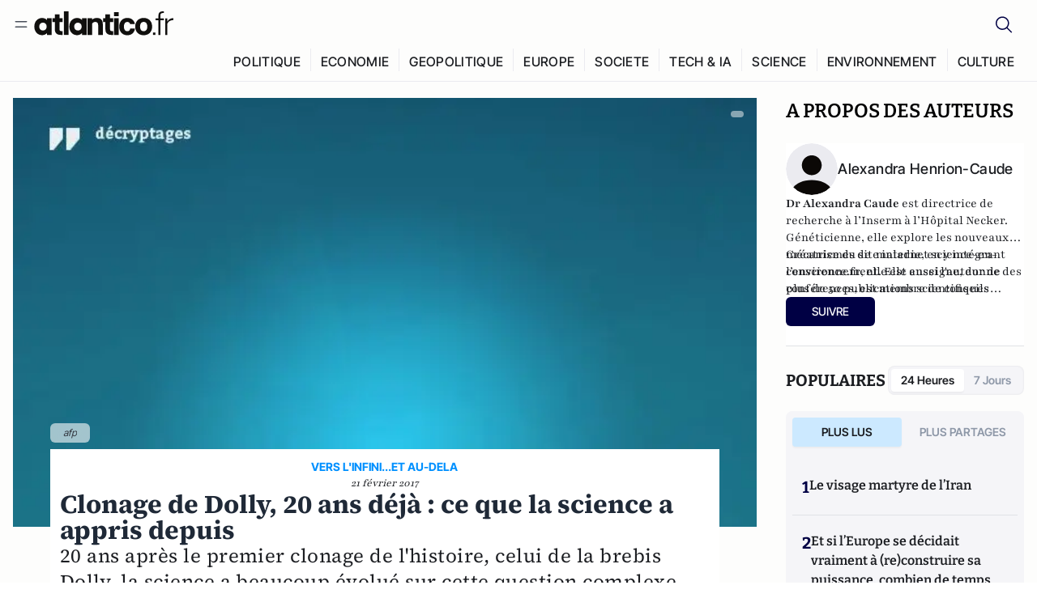

--- FILE ---
content_type: text/html;charset=utf-8
request_url: https://atlantico.fr/article/decryptage/clonage-de-dolly-20-ans-deja--ce-que-la-science-a-appris-depuis-alexandra-henrion-caude
body_size: 38548
content:
<!DOCTYPE html><html  lang="fr"><head><meta charset="utf-8"><meta name="viewport" content="width=device-width, initial-scale=1"><script type="importmap">{"imports":{"#entry":"/v3_nuxt/BbuI-LQU.js"}}</script><title>Clonage de Dolly, 20 ans déjà : ce que la science a appris depuis | Atlantico.fr</title><link rel="preconnect" href="https://securepubads.g.doubleclick.net"><script src="https://securepubads.g.doubleclick.net/tag/js/gpt.js" async type="ae48e21eda5360d45a6bf859-text/javascript"></script><script src="https://bisko.gjirafa.net/web/atlantico-sdk.js" async type="ae48e21eda5360d45a6bf859-text/javascript"></script><style>.slide-enter-active[data-v-7fdfb17c],.slide-leave-active[data-v-7fdfb17c]{transition:transform .3s ease}.slide-enter-from[data-v-7fdfb17c],.slide-leave-to[data-v-7fdfb17c]{transform:translate(100%)}.slide-enter-to[data-v-7fdfb17c],.slide-leave-from[data-v-7fdfb17c]{transform:translate(0)}.body[data-v-7fdfb17c]::-webkit-scrollbar{display:none}</style><style>.cursor-grab{cursor:grab;cursor:-webkit-grab}.cursor-grabbing{cursor:grabbing;cursor:-webkit-grabbing}</style><link rel="stylesheet" href="/v3_nuxt/entry.CUcwEuyd.css" crossorigin><link rel="preload" as="image" href="https://atlantico.codexcdn.net/assets/asXFJXOp135fVD6xj.jpg?width=1070&height=650&quality=75" fetchpriority="high"><link rel="modulepreload" as="script" crossorigin href="/v3_nuxt/BbuI-LQU.js"><link rel="modulepreload" as="script" crossorigin href="/v3_nuxt/CbEU4yfW.js"><link rel="modulepreload" as="script" crossorigin href="/v3_nuxt/CrTGtukx.js"><link rel="modulepreload" as="script" crossorigin href="/v3_nuxt/CUwIPzzo.js"><link rel="modulepreload" as="script" crossorigin href="/v3_nuxt/qqK01Dqc.js"><link rel="modulepreload" as="script" crossorigin href="/v3_nuxt/DQBslCSf.js"><link rel="modulepreload" as="script" crossorigin href="/v3_nuxt/DmrLrFZ4.js"><link rel="modulepreload" as="script" crossorigin href="/v3_nuxt/CN9sZZFA.js"><link rel="modulepreload" as="script" crossorigin href="/v3_nuxt/Av__j5bX.js"><link rel="modulepreload" as="script" crossorigin href="/v3_nuxt/Bw9yKQzT.js"><link rel="modulepreload" as="script" crossorigin href="/v3_nuxt/Bgyaxa9B.js"><link rel="modulepreload" as="script" crossorigin href="/v3_nuxt/DSWHsW7R.js"><link rel="modulepreload" as="script" crossorigin href="/v3_nuxt/BLMDDnHx.js"><link rel="modulepreload" as="script" crossorigin href="/v3_nuxt/L3iAslb-.js"><link rel="modulepreload" as="script" crossorigin href="/v3_nuxt/C5lP0Sm2.js"><link rel="modulepreload" as="script" crossorigin href="/v3_nuxt/C96V2tip.js"><link rel="modulepreload" as="script" crossorigin href="/v3_nuxt/CtV1-zTq.js"><link rel="modulepreload" as="script" crossorigin href="/v3_nuxt/lKj-Xg76.js"><link rel="modulepreload" as="script" crossorigin href="/v3_nuxt/7sJ2nx5a.js"><link rel="modulepreload" as="script" crossorigin href="/v3_nuxt/B7d8D2oU.js"><link rel="modulepreload" as="script" crossorigin href="/v3_nuxt/BGQIUTp7.js"><link rel="modulepreload" as="script" crossorigin href="/v3_nuxt/DTSa4G62.js"><link rel="modulepreload" as="script" crossorigin href="/v3_nuxt/CBqDzlCG.js"><link rel="modulepreload" as="script" crossorigin href="/v3_nuxt/DyYSNLvw.js"><link rel="modulepreload" as="script" crossorigin href="/v3_nuxt/toJM70vm.js"><link rel="modulepreload" as="script" crossorigin href="/v3_nuxt/xQP_G4VK.js"><link rel="modulepreload" as="script" crossorigin href="/v3_nuxt/CQW0_ILY.js"><link rel="modulepreload" as="script" crossorigin href="/v3_nuxt/Cq-AVeru.js"><link rel="modulepreload" as="script" crossorigin href="/v3_nuxt/BtE1as-T.js"><link rel="modulepreload" as="script" crossorigin href="/v3_nuxt/BBCnBT_3.js"><link rel="modulepreload" as="script" crossorigin href="/v3_nuxt/DkkhaLbn.js"><link rel="modulepreload" as="script" crossorigin href="/v3_nuxt/BT8OzHML.js"><link rel="modulepreload" as="script" crossorigin href="/v3_nuxt/Bi-VBjnN.js"><link rel="modulepreload" as="script" crossorigin href="/v3_nuxt/EFPKlz1m.js"><link rel="modulepreload" as="script" crossorigin href="/v3_nuxt/CtKeBRLj.js"><link rel="modulepreload" as="script" crossorigin href="/v3_nuxt/BVmf2DUE.js"><link rel="modulepreload" as="script" crossorigin href="/v3_nuxt/DlAUqK2U.js"><link rel="modulepreload" as="script" crossorigin href="/v3_nuxt/BMnz9UFB.js"><link rel="modulepreload" as="script" crossorigin href="/v3_nuxt/C_UEiUxm.js"><link rel="preload" as="fetch" fetchpriority="low" crossorigin="anonymous" href="/v3_nuxt/builds/meta/f6111475-5a1b-41cc-99dc-eaeb2df48e38.json"><script src="https://cdn.tonos.tech/sdk/tonos-script-stg.js?aId=0e0e4cf9b7e54af3a437480933e69d6d&t=web" data-cfasync="false" defer></script><script src="https://www.instagram.com/embed.js" defer type="ae48e21eda5360d45a6bf859-text/javascript"></script><link rel="dns-prefetch" href="https://securepubads.g.doubleclick.net"><link rel="prefetch" as="image" type="image/svg+xml" href="/v3_nuxt/error-illustration.DUkv96ME.svg"><link rel="prefetch" as="image" type="image/svg+xml" href="/v3_nuxt/subscribe-img.BwIj5q4I.svg"><link rel="prefetch" as="style" crossorigin href="/v3_nuxt/index.7-qUVTK2.css"><link rel="prefetch" as="script" crossorigin href="/v3_nuxt/ByxH9N2D.js"><link rel="prefetch" as="script" crossorigin href="/v3_nuxt/CKyTZGUy.js"><link rel="prefetch" as="script" crossorigin href="/v3_nuxt/CRsmAEJ5.js"><link rel="prefetch" as="script" crossorigin href="/v3_nuxt/Kvs9Xklx.js"><link rel="prefetch" as="script" crossorigin href="/v3_nuxt/BfekSUo5.js"><link rel="prefetch" as="script" crossorigin href="/v3_nuxt/BCmjVHhZ.js"><link rel="prefetch" as="script" crossorigin href="/v3_nuxt/P4A8BktA.js"><link rel="prefetch" as="script" crossorigin href="/v3_nuxt/DPhpZ5tO.js"><link rel="prefetch" as="script" crossorigin href="/v3_nuxt/BkUQsuUD.js"><link rel="prefetch" as="script" crossorigin href="/v3_nuxt/CS7CaD1L.js"><link rel="prefetch" as="script" crossorigin href="/v3_nuxt/CIsRdh3A.js"><link rel="prefetch" as="script" crossorigin href="/v3_nuxt/C_3HF7rD.js"><link rel="prefetch" as="script" crossorigin href="/v3_nuxt/BSkaNyY1.js"><meta name="robots" content="max-image-preview:large"><link rel="icon" type="image/x-icon" href="/favicon.ico"><link rel="icon" type="image/svg" href="/atlantico-short-logo.svg"><script type="application/ld+json" data-hid="schemaOrganization">
    {
      "@context": "https://schema.org",
      "@type": "NewsMediaOrganization",
      "name": "Atlantico.fr",
      "url": "https://atlantico.fr",
      "slogan": "Êtes-vous prêt à changer d'avis ?",
      "logo": "https://atlantico.codexcdn.net/assets/aseAg7UxDo15736OI.png",
      "sameAs": [
        "https://www.facebook.com/atlantico.franc",
        "https://twitter.com/atlantico_fr",
        "https://www.linkedin.com/company/atlantico/"
      ]
    }
    </script><script type="ae48e21eda5360d45a6bf859-text/javascript">
              (function(w,d,s,l,i){w[l]=w[l]||[];w[l].push({'gtm.start':
              new Date().getTime(),event:'gtm.js'});var f=d.getElementsByTagName(s)[0],
              j=d.createElement(s),dl=l!='dataLayer'?'&l='+l:'';j.async=true;j.src=
              'https://www.googletagmanager.com/gtm.js?id='+i+dl;f.parentNode.insertBefore(j,f);
              })(window,document,'script','dataLayer','GTM-K3S7WXR');
              </script><meta name="description" content="20 ans après le premier clonage de l'histoire, celui de la brebis Dolly, la science a beaucoup évolué sur cette question complexe. Moralité, science, éthique, le clonage nous pose des questions aux confins de la génétique. "><meta name="keywords" content="clonage,génétique"><meta name="publisher" content="Atlantico"><meta property="og:title" content="Clonage de Dolly, 20 ans déjà : ce que la science a appris depuis"><meta property="og:description" content="20 ans après le premier clonage de l'histoire, celui de la brebis Dolly, la science a beaucoup évolué sur cette question complexe. Moralité, science, éthique, le clonage nous pose des questions aux confins de la génétique. "><meta property="og:url" content="https://atlantico.fr/article/decryptage/clonage-de-dolly-20-ans-deja--ce-que-la-science-a-appris-depuis-alexandra-henrion-caude"><meta property="og:image" content="https://atlantico.codexcdn.net/assets/asXFJXOp135fVD6xj.jpg?width=700&height=500&quality=75"><meta name="og:site_name" content="Atlantico"><meta property="og:type" content="article"><meta property="fb:app_id" content="1093005977806886"><meta name="msapplication-TileColor" content="#2b5797"><meta name="theme-color" content="#00014b"><meta name="apple-itunes-app" content="app-id=1564440160, app-argument=atlanticofr://?xto=AL-1-[iOS_Banner]"><meta name="al:ios:app_store_id" content="1564440160"><meta name="al:ios:app_name" content="Atlantico"><meta name="al:ios:url" content="atlanticofr://?xto=AL-1-[Autres]"><meta name="al:android:app_name" content="Atlantico"><meta name="al:android:package" content="com.talmont.atlantico"><meta name="al:android:url" content="atlanticofr://?xto=AL-1-[Autres]"><meta name="al:web:url" content="https://atlantico.fr"><meta name="apple-mobile-web-app-title" content="Atlantico"><meta name="twitter:app:id:googleplay" content="com.talmont.atlantico"><meta name="twitter:app:name:googleplay" content="Atlantico"><meta name="twitter:app:url:googleplay" content="https://atlantico.fr"><meta name="twitter:app:id:iphone" content="1564440160"><meta name="twitter:app:name:iphone" content="Atlantico .fr"><meta property="twitter:title" content="Clonage de Dolly, 20 ans déjà : ce que la science a appris depuis"><meta property="twitter:url" content="https://atlantico.fr/article/decryptage/clonage-de-dolly-20-ans-deja--ce-que-la-science-a-appris-depuis-alexandra-henrion-caude"><meta property="twitter:image" content="https://atlantico.codexcdn.net/assets/asXFJXOp135fVD6xj.jpg?width=700&height=500&quality=75"><meta property="twitter:description" content="20 ans après le premier clonage de l'histoire, celui de la brebis Dolly, la science a beaucoup évolué sur cette question complexe. Moralité, science, éthique, le clonage nous pose des questions aux confins de la génétique. "><link rel="canonical" href="https://atlantico.fr/article/decryptage/clonage-de-dolly-20-ans-deja--ce-que-la-science-a-appris-depuis-alexandra-henrion-caude"><link rel="mask-icon" href="/safari-pinned-tab.svg" color="#00014b"><link rel="apple-touch-icon" href="/apple-touch-icon.svg" sizes="180x180"><link rel="alternate" type="application/rss+xml" href="https://rss.atlantico.fr" title="Atlantico RSS"><script type="ae48e21eda5360d45a6bf859-text/javascript">
        window._taboola = window._taboola || [];
        _taboola.push({unified_id:'', user_type:'other', paywall:false});
        _taboola.push({premium: false});
        _taboola.push({article:'auto'});
        !function (e, f, u, i) {
          if (!document.getElementById(i)){
            e.async = 1;
            e.src = u;
            e.id = i;
            f.parentNode.insertBefore(e, f);
          }
        }(document.createElement('script'),
        document.getElementsByTagName('script')[0],
        '//cdn.taboola.com/libtrc/atlantico-/loader.js',
        'tb_loader_script');
        if(window.performance && typeof window.performance.mark == 'function')
          {window.performance.mark('tbl_ic');}
      </script><meta property="og:image:url" content="https://atlantico.codexcdn.net/assets/asXFJXOp135fVD6xj.jpg?width=700&height=500&quality=75"><meta property="og:article:published_time" content="2017-02-21T09:59:04.000Z"><meta property="og:article:section" content="High-tech"><meta property="twitter:card" content="summary_large_image"><meta property="twitter:site" content="@atlantico_fr"><script type="application/ld+json" data-hid="schemaArticle">
      {
        "@context": "https://schema.org",
        "@type": "NewsArticle",
        "headline": "Clonage de Dolly, 20 ans déjà : ce que la science a appris depuis",
        "url": "https://atlantico.fr/article/decryptage/clonage-de-dolly-20-ans-deja--ce-que-la-science-a-appris-depuis-alexandra-henrion-caude",
        "description": "20 ans après le premier clonage de l'histoire, celui de la brebis Dolly, la science a beaucoup évolué sur cette question complexe. Moralité, science, éthique, le clonage nous pose des questions aux confins de la génétique. ",
        "articleBody": "20 ans après le premier clonage de l'histoire, celui de la brebis Dolly, la science a beaucoup évolué sur cette question complexe. Moralité, science, éthique, le clonage nous pose des questions aux confins de la génétique. ",
        "image": "https://atlantico.codexcdn.net/assets/asXFJXOp135fVD6xj.jpg?width=700&height=500&quality=75",
        "datePublished": "2017-02-21T09:59:04.000Z",
        "dateCreated": "",
        "dateModified": "",
        "publisher": {
          "@type": "Organization",
          "name": "Atlantico",
          "logo": {
            "@type": "ImageObject",
            "url": "https://atlantico.codexcdn.net/assets/aseAg7UxDo15736OI.png"
          }
        },
        "articleSection": "High-tech",
        "keywords": ["Atlantico","clonage","génétique"],
        "author": [{
              "@type": "Person",
              "name": "Alexandra Henrion-Caude",
              "url": "https://atlantico.fr/author/alexandra-henrion-caude-1500242"
            }],
        "mainEntityOfPage": "https://atlantico.fr/article/decryptage/clonage-de-dolly-20-ans-deja--ce-que-la-science-a-appris-depuis-alexandra-henrion-caude"
      }
    </script><script type="application/ld+json">{"@context":"https://schema.org","@type":"BreadcrumbList","itemListElement":[{"@type":"ListItem","position":1,"name":"A la une","item":"https://atlantico.fr"},{"@type":"ListItem","position":2,"name":"Décryptages","item":"https://atlantico.fr/explore/decryptages"},{"@type":"ListItem","position":3,"name":"High-tech","item":"https://atlantico.fr/explore/decryptages/high-tech"},{"@type":"ListItem","position":4,"name":"Clonage de Dolly, 20 ans déjà : ce que la science a appris depuis | Atlantico.fr","item":"https://atlantico.fr/article/decryptage/clonage-de-dolly-20-ans-deja--ce-que-la-science-a-appris-depuis-alexandra-henrion-caude"}]}</script><script type="ae48e21eda5360d45a6bf859-module" src="/v3_nuxt/BbuI-LQU.js" crossorigin></script></head><body  class=""><noscript><iframe src="https://www.googletagmanager.com/ns.html?id=GTM-K3S7WXR"
          height="0" width="0" style="display:none;visibility:hidden"></iframe></noscript><!--teleport start anchor--><!----><!--teleport anchor--><div id="__nuxt"><div><div class="relative bg-[#FDFDFC]"><header class="sticky top-0 z-[9999] border-b border-[#EBEBF0] bg-[#fdfdfc] px-4 py-3 max-container:px-0 print:hidden [@media(min-width:1360px)]:pb-0 [@media(min-width:1361px)]:min-h-[105px]"><nav class="mx-auto flex min-h-9 max-w-[1360px] items-center justify-between"><div class="flex items-center gap-1.5 md:gap-5 [@media(min-width:375px)]:gap-3"><button class="hidden md:flex"><img src="data:image/svg+xml,%3csvg%20width=&#39;20&#39;%20height=&#39;20&#39;%20viewBox=&#39;0%200%2020%2020&#39;%20fill=&#39;none&#39;%20xmlns=&#39;http://www.w3.org/2000/svg&#39;%3e%3cpath%20d=&#39;M3.33334%206.6665H16.6667M3.33334%2013.3332H16.6667&#39;%20stroke=&#39;%23494F5A&#39;%20stroke-width=&#39;1.5&#39;%20stroke-linecap=&#39;round&#39;%20stroke-linejoin=&#39;round&#39;/%3e%3c/svg%3e" alt="Menu icon" width="20" height="20" class="h-5 w-5 cursor-pointer"></button><a href="/" class=""><img src="/logo.svg" width="185" height="32" class="h-[32px] w-[185px]" alt="Atlantico logo"></a></div><div class="flex items-center justify-center gap-2 md:gap-3"><button class="mr-3 hidden md:flex"><img src="data:image/svg+xml,%3csvg%20width=&#39;24&#39;%20height=&#39;24&#39;%20viewBox=&#39;0%200%2024%2024&#39;%20fill=&#39;none&#39;%20xmlns=&#39;http://www.w3.org/2000/svg&#39;%3e%3cpath%20d=&#39;M21.2765%2021.6164L15.6125%2015.9523C16.9735%2014.3183%2017.6522%2012.2225%2017.5074%2010.1009C17.3625%207.97924%2016.4053%205.99512%2014.8348%204.56126C13.2644%203.12741%2011.2016%202.35421%209.07555%202.40253C6.94953%202.45084%204.92397%203.31694%203.42026%204.82065C1.91655%206.32436%201.05045%208.34992%201.00213%2010.4759C0.953823%2012.602%201.72702%2014.6648%203.16087%2016.2352C4.59473%2017.8057%206.57885%2018.7629%208.70048%2018.9078C10.8221%2019.0526%2012.9179%2018.3739%2014.5519%2017.0129L20.216%2022.6769L21.2765%2021.6164ZM2.52654%2010.6769C2.52654%209.34191%202.92243%208.03687%203.66412%206.92684C4.40582%205.8168%205.46003%204.95164%206.69343%204.44075C7.92683%203.92986%209.28403%203.79618%2010.5934%204.05663C11.9028%204.31709%2013.1055%204.95996%2014.0495%205.90396C14.9935%206.84797%2015.6364%208.0507%2015.8968%209.36008C16.1573%2010.6694%2016.0236%2012.0266%2015.5127%2013.26C15.0018%2014.4935%2014.1367%2015.5477%2013.0266%2016.2894C11.9166%2017.0311%2010.6116%2017.4269%209.27654%2017.4269C7.48694%2017.425%205.77121%2016.7132%204.50577%2015.4477C3.24033%2014.1823%202.52853%2012.4665%202.52654%2010.6769Z&#39;%20fill=&#39;%23000044&#39;/%3e%3c/svg%3e" alt="Search icon" width="24" height="24"></button><span></span><button class="flex md:hidden"><img src="data:image/svg+xml,%3csvg%20width=&#39;20&#39;%20height=&#39;20&#39;%20viewBox=&#39;0%200%2020%2020&#39;%20fill=&#39;none&#39;%20xmlns=&#39;http://www.w3.org/2000/svg&#39;%3e%3cpath%20d=&#39;M3.33334%206.6665H16.6667M3.33334%2013.3332H16.6667&#39;%20stroke=&#39;%23494F5A&#39;%20stroke-width=&#39;1.5&#39;%20stroke-linecap=&#39;round&#39;%20stroke-linejoin=&#39;round&#39;/%3e%3c/svg%3e" alt="Menu icon" width="20" height="20" class="h-5 w-5 cursor-pointer"></button></div></nav><div class="mx-auto mt-3 max-w-[1360px] items-end justify-end gap-1 [@media(max-width:1023px)]:hidden [@media(min-width:1024px)]:flex"><div class="flex pb-4 [@media(min-width:1024px)]:pb-0"><!--[--><div class="border-r border-[#EBEBF0] px-2 pt-1 last:border-none [@media(max-width:1360px)]:px-1"><a href="/explore/all/politique" class="px-3 pb-4 pt-1 text-sm font-medium uppercase leading-[125%] tracking-[0.02em] text-gray10 hover:border-b-4 hover:border-link-blue hover:bg-[#EBEBF0] xl:text-base [@media(max-width:1360px)]:px-2">POLITIQUE</a></div><div class="border-r border-[#EBEBF0] px-2 pt-1 last:border-none [@media(max-width:1360px)]:px-1"><a href="/explore/all/economie" class="px-3 pb-4 pt-1 text-sm font-medium uppercase leading-[125%] tracking-[0.02em] text-gray10 hover:border-b-4 hover:border-link-blue hover:bg-[#EBEBF0] xl:text-base [@media(max-width:1360px)]:px-2">ECONOMIE</a></div><div class="border-r border-[#EBEBF0] px-2 pt-1 last:border-none [@media(max-width:1360px)]:px-1"><a href="/explore/all/geopolitique" class="px-3 pb-4 pt-1 text-sm font-medium uppercase leading-[125%] tracking-[0.02em] text-gray10 hover:border-b-4 hover:border-link-blue hover:bg-[#EBEBF0] xl:text-base [@media(max-width:1360px)]:px-2">GEOPOLITIQUE</a></div><div class="border-r border-[#EBEBF0] px-2 pt-1 last:border-none [@media(max-width:1360px)]:px-1"><a href="/explore/all/europe" class="px-3 pb-4 pt-1 text-sm font-medium uppercase leading-[125%] tracking-[0.02em] text-gray10 hover:border-b-4 hover:border-link-blue hover:bg-[#EBEBF0] xl:text-base [@media(max-width:1360px)]:px-2">EUROPE</a></div><div class="border-r border-[#EBEBF0] px-2 pt-1 last:border-none [@media(max-width:1360px)]:px-1"><a href="/explore/all/societe" class="px-3 pb-4 pt-1 text-sm font-medium uppercase leading-[125%] tracking-[0.02em] text-gray10 hover:border-b-4 hover:border-link-blue hover:bg-[#EBEBF0] xl:text-base [@media(max-width:1360px)]:px-2">SOCIETE</a></div><div class="border-r border-[#EBEBF0] px-2 pt-1 last:border-none [@media(max-width:1360px)]:px-1"><a href="/explore/all/tech-ia" class="px-3 pb-4 pt-1 text-sm font-medium uppercase leading-[125%] tracking-[0.02em] text-gray10 hover:border-b-4 hover:border-link-blue hover:bg-[#EBEBF0] xl:text-base [@media(max-width:1360px)]:px-2">TECH &amp; IA</a></div><div class="border-r border-[#EBEBF0] px-2 pt-1 last:border-none [@media(max-width:1360px)]:px-1"><a href="/explore/all/science" class="px-3 pb-4 pt-1 text-sm font-medium uppercase leading-[125%] tracking-[0.02em] text-gray10 hover:border-b-4 hover:border-link-blue hover:bg-[#EBEBF0] xl:text-base [@media(max-width:1360px)]:px-2">SCIENCE</a></div><div class="border-r border-[#EBEBF0] px-2 pt-1 last:border-none [@media(max-width:1360px)]:px-1"><a href="/explore/all/environnement" class="px-3 pb-4 pt-1 text-sm font-medium uppercase leading-[125%] tracking-[0.02em] text-gray10 hover:border-b-4 hover:border-link-blue hover:bg-[#EBEBF0] xl:text-base [@media(max-width:1360px)]:px-2">ENVIRONNEMENT</a></div><div class="border-r border-[#EBEBF0] px-2 pt-1 last:border-none [@media(max-width:1360px)]:px-1"><a href="/explore/all/culture" class="px-3 pb-4 pt-1 text-sm font-medium uppercase leading-[125%] tracking-[0.02em] text-gray10 hover:border-b-4 hover:border-link-blue hover:bg-[#EBEBF0] xl:text-base [@media(max-width:1360px)]:px-2">CULTURE</a></div><!--]--></div></div><!----><!----></header><!--teleport start--><!--teleport end--><!----><!----><!----><!----><!--[--><!----><aside class="translate-x-full md:-translate-x-full fixed right-0 top-0 z-[99999] h-full w-full transform overflow-y-auto bg-[#F9FAFB] transition-transform duration-300 ease-in-out sm:max-w-[400px] md:left-0"><div class="sticky top-0 z-10 flex min-h-[57px] items-end justify-between border-b border-[#EBEBF0] bg-[#FDFDFC] px-5 py-1.5 pr-2 [@media(min-width:1361px)]:min-h-[105px] [@media(min-width:1361px)]:py-3"><span class="font-bitter text-2xl font-bold uppercase text-gray10"> Menu </span><div class="block w-fit"><img src="data:image/svg+xml,%3csvg%20width=&#39;13&#39;%20height=&#39;12&#39;%20viewBox=&#39;0%200%2013%2012&#39;%20fill=&#39;none&#39;%20xmlns=&#39;http://www.w3.org/2000/svg&#39;%3e%3cpath%20fill-rule=&#39;evenodd&#39;%20clip-rule=&#39;evenodd&#39;%20d=&#39;M2.89254%209.35355C3.0878%209.54882%203.40439%209.54882%203.59965%209.35355L6.24609%206.70711L8.89254%209.35355C9.0878%209.54882%209.40439%209.54882%209.59965%209.35355C9.79491%209.15829%209.79491%208.84171%209.59965%208.64645L6.9532%206L9.59965%203.35355C9.79491%203.15829%209.79491%202.84171%209.59965%202.64645C9.40439%202.45118%209.0878%202.45118%208.89254%202.64645L6.24609%205.29289L3.59965%202.64645C3.40439%202.45118%203.0878%202.45118%202.89254%202.64645C2.69728%202.84171%202.69728%203.15829%202.89254%203.35355L5.53899%206L2.89254%208.64645C2.69728%208.84171%202.69728%209.15829%202.89254%209.35355Z&#39;%20fill=&#39;%231C1E22&#39;/%3e%3c/svg%3e" alt="Close icon" class="cursor-pointer px-3 py-2" width="46" height="46"></div></div><div class="flex flex-col px-4"><div class="relative mt-6 flex"><img src="data:image/svg+xml,%3csvg%20width=&#39;24&#39;%20height=&#39;24&#39;%20viewBox=&#39;0%200%2024%2024&#39;%20fill=&#39;none&#39;%20xmlns=&#39;http://www.w3.org/2000/svg&#39;%3e%3cpath%20d=&#39;M21.2765%2021.6164L15.6125%2015.9523C16.9735%2014.3183%2017.6522%2012.2225%2017.5074%2010.1009C17.3625%207.97924%2016.4053%205.99512%2014.8348%204.56126C13.2644%203.12741%2011.2016%202.35421%209.07555%202.40253C6.94953%202.45084%204.92397%203.31694%203.42026%204.82065C1.91655%206.32436%201.05045%208.34992%201.00213%2010.4759C0.953823%2012.602%201.72702%2014.6648%203.16087%2016.2352C4.59473%2017.8057%206.57885%2018.7629%208.70048%2018.9078C10.8221%2019.0526%2012.9179%2018.3739%2014.5519%2017.0129L20.216%2022.6769L21.2765%2021.6164ZM2.52654%2010.6769C2.52654%209.34191%202.92243%208.03687%203.66412%206.92684C4.40582%205.8168%205.46003%204.95164%206.69343%204.44075C7.92683%203.92986%209.28403%203.79618%2010.5934%204.05663C11.9028%204.31709%2013.1055%204.95996%2014.0495%205.90396C14.9935%206.84797%2015.6364%208.0507%2015.8968%209.36008C16.1573%2010.6694%2016.0236%2012.0266%2015.5127%2013.26C15.0018%2014.4935%2014.1367%2015.5477%2013.0266%2016.2894C11.9166%2017.0311%2010.6116%2017.4269%209.27654%2017.4269C7.48694%2017.425%205.77121%2016.7132%204.50577%2015.4477C3.24033%2014.1823%202.52853%2012.4665%202.52654%2010.6769Z&#39;%20fill=&#39;%23000044&#39;/%3e%3c/svg%3e" alt="Search icon" width="16" height="16" class="absolute left-4 top-3.5"><input value="" type="text" placeholder="Recherche..." class="w-full rounded border border-[#8E98A83D] bg-white py-[11px] pl-10 text-sm text-gray7 outline-none"></div></div><nav class="flex flex-col p-5"><!----><button style="" class="mt-2 flex h-[40px] justify-center rounded bg-[#E6E6EC] px-3 py-2.5 text-sm font-medium uppercase text-black md:hidden"> Je me connecte </button><!----><span class="mb-2 text-base font-medium uppercase text-gray10"> Categories </span><!--[--><a href="/explore/decryptages" class="border border-[#F6F6F6] bg-white p-3 text-base font-medium text-gray9 hover:bg-gray1 rounded-t-lg">Décryptages</a><a href="/explore/dossiers" class="border border-[#F6F6F6] bg-white p-3 text-base font-medium text-gray9 hover:bg-gray1">Dossiers</a><a href="/explore/rdvs" class="border border-[#F6F6F6] bg-white p-3 text-base font-medium text-gray9 hover:bg-gray1">Rendez-Vous</a><a href="/explore/videos" class="border border-[#F6F6F6] bg-white p-3 text-base font-medium text-gray9 hover:bg-gray1">Vidéos</a><a href="/explore/podcasts" class="border border-[#F6F6F6] bg-white p-3 text-base font-medium text-gray9 hover:bg-gray1">Podcasts</a><!--]--><button class="&#39;border rounded-b-lg&#39;, border-[#F6F6F6] bg-white p-3 text-left text-base font-medium text-gray9 hover:bg-gray1"> Plus Lus </button><div class="mt-9"><span class="text-gray8 mb-2 block text-xs uppercase"> Recevez notre newsletter </span><form class="relative"><input value="" placeholder="Entrez votre email pour recevoir la newsletter" class="w-full rounded border border-gray2 bg-white py-3 pl-4 pr-10 text-sm text-gray7 outline-none pr-12"><button type="submit" class="mt-2 min-h-[42.41px] w-full rounded-[4px] border border-brand9 bg-yellow-btn p-2.5 text-base font-medium uppercase text-brand9"><p>S&#39;inscrire</p></button></form><!----></div><p class="mb-6 mt-2 text-sm text-[#32363E]"> En cliquant sur s&#39;inscrire, vous confirmez que vous acceptez nos <a href="/conditions-generales" class="font-medium text-brand9 underline"> Termes et Conditions </a></p><div class="flex flex-col border-b border-[#E5E5E7] pb-3"><span class="mb-2 text-base font-medium uppercase text-gray10"> Themes </span><!--[--><a href="/explore/all/politique" class="border border-[#F6F6F6] bg-white p-3 text-base font-medium text-gray9 hover:bg-gray1 rounded-t-lg">Politique</a><a href="/explore/all/economie" class="border border-[#F6F6F6] bg-white p-3 text-base font-medium text-gray9 hover:bg-gray1">Economie</a><a href="/explore/all/geopolitique" class="border border-[#F6F6F6] bg-white p-3 text-base font-medium text-gray9 hover:bg-gray1">Géopolitique</a><a href="/explore/all/europe" class="border border-[#F6F6F6] bg-white p-3 text-base font-medium text-gray9 hover:bg-gray1">Europe</a><a href="/explore/all/societe" class="border border-[#F6F6F6] bg-white p-3 text-base font-medium text-gray9 hover:bg-gray1">Société</a><a href="/explore/all/tech-ia" class="border border-[#F6F6F6] bg-white p-3 text-base font-medium text-gray9 hover:bg-gray1">Tech &amp; IA</a><a href="/explore/all/science" class="border border-[#F6F6F6] bg-white p-3 text-base font-medium text-gray9 hover:bg-gray1">Science</a><a href="/explore/all/environnement" class="border border-[#F6F6F6] bg-white p-3 text-base font-medium text-gray9 hover:bg-gray1">Environnement</a><a href="/explore/all/culture" class="border border-[#F6F6F6] bg-white p-3 text-base font-medium text-gray9 hover:bg-gray1 rounded-b-lg">Culture</a><!--]--></div><a href="/about" class="mt-3 flex items-center justify-between gap-1.5 rounded-lg bg-white p-3 text-base font-medium tracking-[0.32px] text-brand9"><div class="flex items-center gap-2"><img src="data:image/svg+xml,%3csvg%20width=&#39;18&#39;%20height=&#39;18&#39;%20viewBox=&#39;0%200%2018%2018&#39;%20fill=&#39;none&#39;%20xmlns=&#39;http://www.w3.org/2000/svg&#39;%3e%3cpath%20d=&#39;M8.94284%2011.9219C10.5556%2011.9219%2011.713%2010.7455%2011.713%209.00006C11.713%207.25449%2010.5556%206.09723%208.94284%206.09723C7.31119%206.09723%206.17275%207.25449%206.17275%209.00006C6.17275%2010.7455%207.31119%2011.9219%208.94284%2011.9219ZM2.54883%208.981C2.54883%205.20526%205.0534%202.625%208.2788%202.625C9.79661%202.625%2011.0489%203.19433%2011.9406%204.16185V2.8337H15.4507V15.1663H11.9406V13.8192C11.0489%2014.8059%209.79661%2015.375%208.2788%2015.375C5.0534%2015.375%202.54883%2012.7758%202.54883%208.981Z&#39;%20fill=&#39;%23100F0D&#39;/%3e%3c/svg%3e" alt="Atlantico logo with letter" width="18" height="18"> Atlantico, c&#39;est qui, c&#39;est quoi ? </div><img src="data:image/svg+xml,%3csvg%20width=&#39;7&#39;%20height=&#39;12&#39;%20viewBox=&#39;0%200%207%2012&#39;%20fill=&#39;none&#39;%20xmlns=&#39;http://www.w3.org/2000/svg&#39;%3e%3cpath%20d=&#39;M5.37468%206.00015C5.37468%206.00951%205.36922%205.92882%205.24935%205.72997C5.13977%205.54819%204.97124%205.32725%204.74968%205.07648C4.30792%204.57658%203.70724%204.01381%203.09033%203.47818C2.4764%202.94513%201.86029%202.45072%201.39681%202.08902C1.16539%201.90841%200.972209%201.7609%200.83773%201.65933C0.770628%201.60865%200.717867%201.56947%200.682294%201.54296C0.664635%201.52979%200.651394%201.51949%200.642418%201.51285C0.637925%201.50952%200.634011%201.50713%200.631838%201.50552C0.630825%201.50477%200.629867%201.50424%200.629397%201.50389V1.50308C0.351496%201.29841%200.292139%200.907798%200.496747%200.62987C0.701417%200.351971%201.09203%200.292618%201.36996%200.49722H1.37077L1.37158%200.498034C1.3723%200.49856%201.37358%200.499542%201.37484%200.500475C1.37746%200.502411%201.38145%200.505074%201.38623%200.508613C1.39614%200.515949%201.41071%200.526453%201.42936%200.540352C1.46699%200.568392%201.52182%200.609932%201.59131%200.662422C1.73026%200.767374%201.92861%200.918353%202.16586%201.1035C2.63981%201.47338%203.27405%201.98215%203.90983%202.53417C4.54256%203.08354%205.19162%203.68799%205.68718%204.24885C5.93436%204.5286%206.15646%204.81282%206.32032%205.08462C6.47376%205.33922%206.62468%205.66153%206.62468%206.00015C6.62468%206.33877%206.47376%206.66107%206.32032%206.91568C6.15646%207.18748%205.93436%207.4717%205.68718%207.75145C5.19162%208.31231%204.54256%208.91677%203.90983%209.46613C3.27392%2010.0183%202.63903%2010.5269%202.16504%2010.8968C1.9279%2011.0819%201.73022%2011.233%201.59131%2011.3379C1.52182%2011.3904%201.46699%2011.4319%201.42936%2011.4599C1.41072%2011.4738%201.39614%2011.4843%201.38623%2011.4917C1.38148%2011.4952%201.37746%2011.4979%201.37484%2011.4998C1.3736%2011.5007%201.3723%2011.5017%201.37158%2011.5023L1.37077%2011.5031H1.36996C1.09202%2011.7077%200.701421%2011.6483%200.496747%2011.3704C0.292119%2011.0925%200.351484%2010.7019%200.629397%2010.4972V10.4964C0.62987%2010.4961%200.630816%2010.4955%200.631838%2010.4948C0.633958%2010.4932%200.637276%2010.4907%200.641604%2010.4875C0.650583%2010.4808%200.664508%2010.4706%200.682294%2010.4573C0.717871%2010.4308%200.770618%2010.3917%200.83773%2010.341C0.97221%2010.2394%201.16539%2010.0919%201.39681%209.91128C1.86026%209.54961%202.47563%209.05512%203.08952%208.52212C3.70655%207.9864%204.30784%207.42381%204.74968%206.92382C4.97124%206.67305%205.13977%206.45211%205.24935%206.27033C5.3692%206.07149%205.37468%205.99081%205.37468%206.00015Z&#39;%20fill=&#39;%23494F5A&#39;/%3e%3c/svg%3e" alt="Arrow right icon" width="16" height="16" class="h-4 w-4"></a><div class="my-3 border-b"></div><ul class="flex flex-wrap gap-4"><!--[--><li><a href="/about" class="text-base font-medium tracking-[0.56px] text-gray9 hover:text-link-blue">À propos de nous</a></li><li><a href="/contact" class="text-base font-medium tracking-[0.56px] text-gray9 hover:text-link-blue">Nous contacter</a></li><li><a href="/cgv" class="text-base font-medium tracking-[0.56px] text-gray9 hover:text-link-blue">CGV</a></li><li><a href="/legal" class="text-base font-medium tracking-[0.56px] text-gray9 hover:text-link-blue">Mentions légales</a></li><li><button type="button" class="cursor-pointer text-base font-medium tracking-[0.56px] text-gray9 hover:text-link-blue">Gestion de la publicité</button></li><li><button type="button" class="cursor-pointer text-base font-medium tracking-[0.56px] text-gray9 hover:text-link-blue">Gestion des cookies</button></li><li><a href="/politique-de-confidentialite" class="text-base font-medium tracking-[0.56px] text-gray9 hover:text-link-blue">Politique de confidentialité</a></li><li><a href="/politique-daccessibilite" class="text-base font-medium tracking-[0.56px] text-gray9 hover:text-link-blue">Politique d’accessibilité</a></li><li><a href="/politique-relative-aux-cookies" class="text-base font-medium tracking-[0.56px] text-gray9 hover:text-link-blue">Politique relative aux cookies</a></li><li><a href="/conditions-generales" class="text-base font-medium tracking-[0.56px] text-gray9 hover:text-link-blue">Conditions générales d’utilisation</a></li><!--]--></ul></nav></aside><!--]--><main class="mx-auto w-full max-w-[1360px] px-4 pb-5 pt-0 lg:py-5 max-container:px-0"><!--[--><!--[--><!----><div class="lg:flex lg:w-full lg:justify-between lg:gap-10"><div class="lg:basis-[73.53%] lg:flex lg:min-w-0 lg:flex-col"><div id="tonos-content-id" value="premium-articles"></div><div><div class="relative mb-4 md:mb-6"><div class="-mx-4 flex flex-col md:mx-0 md:w-full"><div class="relative overflow-hidden"><script src="/cdn-cgi/scripts/7d0fa10a/cloudflare-static/rocket-loader.min.js" data-cf-settings="ae48e21eda5360d45a6bf859-|49"></script><img onerror="this.setAttribute(&#39;data-error&#39;, 1)" width="64" height="48" alt="Blurred background" loading="lazy" data-nuxt-img srcset="https://atlantico.codexcdn.net/assets/asXFJXOp135fVD6xj.jpg?width=700&amp;height=500&amp;quality=75 1x, https://atlantico.codexcdn.net/assets/asXFJXOp135fVD6xj.jpg?width=700&amp;height=500&amp;quality=75 2x" fetchpriority="low" class="absolute inset-0 h-full w-full scale-110 object-cover blur-xl" src="https://atlantico.codexcdn.net/assets/asXFJXOp135fVD6xj.jpg?width=700&amp;height=500&amp;quality=75"><script src="/cdn-cgi/scripts/7d0fa10a/cloudflare-static/rocket-loader.min.js" data-cf-settings="ae48e21eda5360d45a6bf859-|49"></script><img onerror="this.setAttribute(&#39;data-error&#39;, 1)" width="1070" height="650" alt="afp" loading="eager" data-nuxt-img sizes="(max-width: 640px) 100vw, (max-width: 768px) 50vw, 33vw" srcset="https://atlantico.codexcdn.net/assets/asXFJXOp135fVD6xj.jpg?width=1070&amp;height=650&amp;quality=75 1w, https://atlantico.codexcdn.net/assets/asXFJXOp135fVD6xj.jpg?width=1070&amp;height=650&amp;quality=75 2w, https://atlantico.codexcdn.net/assets/asXFJXOp135fVD6xj.jpg?width=1070&amp;height=650&amp;quality=75 253w, https://atlantico.codexcdn.net/assets/asXFJXOp135fVD6xj.jpg?width=1070&amp;height=650&amp;quality=75 320w, https://atlantico.codexcdn.net/assets/asXFJXOp135fVD6xj.jpg?width=1070&amp;height=650&amp;quality=75 506w, https://atlantico.codexcdn.net/assets/asXFJXOp135fVD6xj.jpg?width=1070&amp;height=650&amp;quality=75 640w" fetchpriority="high" class="relative aspect-[4/3] max-h-[262px] w-full md:max-h-[666px] object-contain" src="https://atlantico.codexcdn.net/assets/asXFJXOp135fVD6xj.jpg?width=1070&amp;height=650&amp;quality=75"><div class="absolute right-4 top-4 flex cursor-pointer items-center justify-center gap-2 rounded-full bg-[#FAFAFA80] px-2 py-1"><!----><!----></div></div></div><div class="-mt-24 md:-mt-32 relative z-10 mx-auto grid justify-items-start md:max-w-[90%]"><div class="right-4 top-4 mb-2 rounded-md bg-[#fafafa9c] p-1 px-4 py-1 backdrop-blur-lg"><p class="line-clamp-2 text-xs italic text-gray9">afp</p><!----></div><div class="flex w-full items-center justify-center bg-white p-3"><div class="flex flex-col items-center gap-4 text-center"><p class="text-sm font-bold uppercase text-link-blue">VERS L&#39;INFINI...ET AU-DELA</p><p class="font-playfair text-sm italic text-gray10">21 février 2017</p><div class="flex w-full flex-col items-center gap-1 text-left"><h1 class="w-full text-left font-sourceSerif text-2xl font-bold text-gray-800 md:!text-[32px]">Clonage de Dolly, 20 ans déjà : ce que la science a appris depuis</h1><p class="font-sourceSerif text-lg font-normal leading-[1.35] tracking-[0.02em] text-gray10 md:!text-2xl">20 ans après le premier clonage de l&#39;histoire, celui de la brebis Dolly, la science a beaucoup évolué sur cette question complexe. Moralité, science, éthique, le clonage nous pose des questions aux confins de la génétique. </p></div><div class="flex items-center gap-x-2"><div class="flex -space-x-1.5"><!--[--><div><script src="/cdn-cgi/scripts/7d0fa10a/cloudflare-static/rocket-loader.min.js" data-cf-settings="ae48e21eda5360d45a6bf859-|49"></script><img onerror="this.setAttribute(&#39;data-error&#39;, 1)" width="20" height="20" alt="Photo of Alexandra Henrion-Caude" loading="lazy" data-nuxt-img srcset="/_ipx/f_webp&amp;s_20x20/img/default-avatar.svg 1x, /_ipx/f_webp&amp;s_40x40/img/default-avatar.svg 2x" class="aspect-square rounded-full border-[1.5px] border-white bg-gray-200 object-cover" src="/_ipx/f_webp&amp;s_20x20/img/default-avatar.svg"></div><!--]--></div><div class="flex flex-wrap items-center font-medium text-sm"><!--[--><!--[--><a href="/author/alexandra-henrion-caude-1500242" class="group flex cursor-pointer items-center gap-2 md:hover:underline">Alexandra Henrion-Caude <img src="data:image/svg+xml,%3csvg%20width=&#39;8&#39;%20height=&#39;8&#39;%20viewBox=&#39;0%200%208%208&#39;%20fill=&#39;none&#39;%20xmlns=&#39;http://www.w3.org/2000/svg&#39;%3e%3cpath%20d=&#39;M0.583333%200V1.16667H5.59417L0%206.76083L0.8225%207.58333L6.41667%201.98917V7H7.58333V0H0.583333Z&#39;%20fill=&#39;%231C1E22&#39;/%3e%3c/svg%3e" alt="Go to Alexandra Henrion-Caude page" width="8" height="8" loading="lazy" class="transition-transform duration-200 ease-in-out group-hover:scale-125"></a><!----><!--]--><!--]--></div></div><!----></div></div></div></div></div><div><div class="mb-10 md:mb-6"><!--[--><div><div class="flex flex-col-reverse flex-wrap items-center justify-center gap-4 md:flex-row md:border-b md:border-t md:px-3 md:py-6 md:pb-4 lg:justify-between"><div class="w-full flex-wrap items-center justify-between gap-3 md:flex lg:w-auto lg:justify-start"><div class="flex items-center gap-1"><button disabled class="cursor-not-allowed opacity-50 flex items-center gap-2 text-sm font-medium text-gray10"><img src="data:image/svg+xml,%3csvg%20width=&#39;14&#39;%20height=&#39;13&#39;%20viewBox=&#39;0%200%2014%2013&#39;%20fill=&#39;none&#39;%20xmlns=&#39;http://www.w3.org/2000/svg&#39;%3e%3cpath%20fill-rule=&#39;evenodd&#39;%20clip-rule=&#39;evenodd&#39;%20d=&#39;M6.913%201.66797C4.61182%201.66797%202.74634%203.53345%202.74634%205.83464V6.56431C3.60895%206.78633%204.24634%207.56938%204.24634%208.5013V10.5013C4.24634%2011.6059%203.35091%2012.5013%202.24634%2012.5013C1.14177%2012.5013%200.246338%2011.6059%200.246338%2010.5013V8.5013C0.246338%207.56938%200.883724%206.78633%201.74634%206.56431V5.83464C1.74634%202.98116%204.05953%200.667969%206.913%200.667969C9.76648%200.667969%2012.0797%202.98116%2012.0797%205.83464V6.56431C12.9423%206.78633%2013.5797%207.56938%2013.5797%208.5013V10.5013C13.5797%2011.6059%2012.6842%2012.5013%2011.5797%2012.5013C10.4751%2012.5013%209.57967%2011.6059%209.57967%2010.5013V8.5013C9.57967%207.56938%2010.2171%206.78633%2011.0797%206.56431V5.83464C11.0797%203.53345%209.21419%201.66797%206.913%201.66797ZM12.5797%2010.5013V8.5013C12.5797%207.94902%2012.132%207.5013%2011.5797%207.5013C11.0274%207.5013%2010.5797%207.94902%2010.5797%208.5013V10.5013C10.5797%2011.0536%2011.0274%2011.5013%2011.5797%2011.5013C12.132%2011.5013%2012.5797%2011.0536%2012.5797%2010.5013ZM3.24634%208.5013V10.5013C3.24634%2011.0536%202.79862%2011.5013%202.24634%2011.5013C1.69405%2011.5013%201.24634%2011.0536%201.24634%2010.5013V8.5013C1.24634%207.94902%201.69405%207.5013%202.24634%207.5013C2.79862%207.5013%203.24634%207.94902%203.24634%208.5013Z&#39;%20fill=&#39;black&#39;/%3e%3c/svg%3e" alt="Play icon" width="20" height="20"><span>Écoutez cet article</span></button><span class="text-sm text-gray8">0:00min </span></div><button class="after:content-[&#39;Lecture_normale&#39;] relative hidden h-9 w-9 items-center justify-center rounded-full border border-solid border-gray-200 p-2 after:absolute after:left-1/2 after:top-full after:mt-1 after:-translate-x-1/2 after:whitespace-nowrap after:rounded-md after:bg-[#4B4B5F] after:px-2 after:py-1 after:text-sm after:text-white after:opacity-0 after:transition hover:after:opacity-100 md:flex"><img src="data:image/svg+xml,%3csvg%20width=&#39;20&#39;%20height=&#39;21&#39;%20viewBox=&#39;0%200%2020%2021&#39;%20fill=&#39;none&#39;%20xmlns=&#39;http://www.w3.org/2000/svg&#39;%3e%3cpath%20d=&#39;M17.9534%209.871C18.2067%2010.2262%2018.3334%2010.4039%2018.3334%2010.6668C18.3334%2010.9297%2018.2067%2011.1074%2017.9534%2011.4627C16.8149%2013.059%2013.9077%2016.5002%2010%2016.5002C6.09234%2016.5002%203.1851%2013.059%202.04672%2011.4627C1.79336%2011.1074%201.66669%2010.9297%201.66669%2010.6668C1.66669%2010.4039%201.79336%2010.2262%202.04672%209.871C3.1851%208.2747%206.09234%204.8335%2010%204.8335C13.9077%204.8335%2016.8149%208.2747%2017.9534%209.871Z&#39;%20stroke=&#39;%231C1E22&#39;%20stroke-width=&#39;1.5&#39;/%3e%3cpath%20d=&#39;M12.5%2010.667C12.5%209.28624%2011.3807%208.16699%2010%208.16699C8.61925%208.16699%207.5%209.28624%207.5%2010.667C7.5%2012.0477%208.61925%2013.167%2010%2013.167C11.3807%2013.167%2012.5%2012.0477%2012.5%2010.667Z&#39;%20stroke=&#39;%231C1E22&#39;%20stroke-width=&#39;1.5&#39;/%3e%3c/svg%3e" alt="Zen reading icon" width="20" height="20"></button><div style="" class="hidden max-h-9 items-center rounded-full border border-gray2 md:flex"><button class="rounded-l-full px-4 py-2 hover:bg-gray-100 disabled:opacity-50"><span class="text-sm font-semibold text-gray10">Aa</span></button><div class="border-l border-r border-gray2 px-5 py-1.5"><span class="text-base font-semibold tabular-nums text-gray10">100%</span></div><button class="rounded-r-full px-4 py-2 hover:bg-gray-100 disabled:opacity-50"><span class="text-lg font-semibold text-gray10">Aa</span></button></div></div><div class="flex w-full items-center gap-2 lg:w-auto"><button class="flex w-full items-center justify-center gap-1.5 rounded-full bg-blueLight px-4 py-1.5 text-xs uppercase text-brand9 md:text-sm lg:w-auto xl:px-12"><img src="data:image/svg+xml,%3csvg%20width=&#39;15&#39;%20height=&#39;15&#39;%20viewBox=&#39;0%200%2015%2015&#39;%20fill=&#39;none&#39;%20xmlns=&#39;http://www.w3.org/2000/svg&#39;%3e%3cpath%20d=&#39;M6.75846%209.2522V3.06453C6.48778%203.34046%206.17919%203.68304%205.90226%204.00334C5.70057%204.23662%205.52045%204.45132%205.39071%204.60775C5.32588%204.68591%205.27387%204.74964%205.23804%204.79346C5.22019%204.81528%205.20631%204.83216%205.19702%204.84359C5.19237%204.84931%205.18852%204.85382%205.1862%204.85669C5.1852%204.85792%205.18445%204.85888%205.18392%204.85954L5.18335%204.86068C5.03145%205.04858%204.75545%205.07752%204.56755%204.92562C4.37976%204.77369%204.35073%204.49824%204.50261%204.31038V4.30981L4.50374%204.30925C4.50442%204.30841%204.50531%204.30684%204.50659%204.30526C4.50916%204.3021%204.51317%204.29751%204.51799%204.29159C4.52779%204.27952%204.5423%204.2617%204.56071%204.23918C4.59767%204.19398%204.65121%204.12868%204.71737%204.04891C4.8498%203.88924%205.03381%203.66968%205.24032%203.43083C5.64691%202.96056%206.16277%202.38917%206.54256%202.06079C6.72886%201.89972%206.96222%201.80459%207.21419%201.81527C7.43862%201.82479%207.64312%201.91699%207.80949%202.06079H7.81006C8.18969%202.3892%208.70519%202.96066%209.11174%203.43083C9.31824%203.66965%209.50225%203.88926%209.63468%204.04891C9.70086%204.12868%209.75438%204.19398%209.79134%204.23918C9.80977%204.26171%209.82426%204.27952%209.83407%204.29159C9.8389%204.29753%209.8429%204.30209%209.84546%204.30526C9.84674%204.30684%209.84763%204.30841%209.84831%204.30925L9.84945%204.30981V4.31038C10.0013%204.49824%209.97231%204.77368%209.78451%204.92562C9.59665%205.07752%209.32121%205.04848%209.16927%204.86068L9.16813%204.85954C9.16759%204.85887%209.16684%204.85791%209.16585%204.85669C9.16355%204.85385%209.16019%204.84924%209.1556%204.84359C9.1463%204.83215%209.13193%204.81536%209.11401%204.79346C9.07818%204.74964%209.02617%204.6859%208.96135%204.60775C8.8316%204.45134%208.65147%204.23659%208.44979%204.00334C8.18639%203.69871%207.89418%203.37409%207.63346%203.10555V9.2522C7.63346%209.49373%207.43746%209.68955%207.19596%209.6897C6.95434%209.6897%206.75847%209.49382%206.75846%209.2522Z&#39;%20fill=&#39;%23000044&#39;/%3e%3cpath%20d=&#39;M2.07715%209.83464V9.2513C2.07715%208.85016%202.07657%208.52295%202.09823%208.25781C2.12031%207.98758%202.16781%207.74348%202.28394%207.51555C2.4657%207.15889%202.75561%206.869%203.11222%206.68726C3.34016%206.57111%203.58426%206.52363%203.85449%206.50155C4.11962%206.47988%204.44683%206.48047%204.84798%206.48047C5.08961%206.48047%205.28548%206.67635%205.28548%206.91797C5.28548%207.15959%205.08961%207.35547%204.84798%207.35547C4.43239%207.35547%204.14693%207.35562%203.9257%207.3737C3.70962%207.39136%203.59329%207.42375%203.50928%207.46655C3.31728%207.56443%203.16108%207.72064%203.06323%207.9126C3.02042%207.99662%202.98804%208.11293%202.97038%208.32902C2.9523%208.55026%202.95215%208.83572%202.95215%209.2513V9.83464C2.95215%2010.5345%202.95315%2011.0155%203.00171%2011.3767C3.04858%2011.7252%203.13251%2011.896%203.25122%2012.0147C3.36993%2012.1334%203.54075%2012.2174%203.88924%2012.2642C4.25044%2012.3128%204.73148%2012.3138%205.43132%2012.3138H8.93132C9.63114%2012.3138%2010.1122%2012.3128%2010.4734%2012.2642C10.8219%2012.2174%2010.9927%2012.1334%2011.1114%2012.0147C11.2301%2011.896%2011.3141%2011.7252%2011.3609%2011.3767C11.4095%2011.0155%2011.4105%2010.5345%2011.4105%209.83464V9.2513C11.4105%208.83572%2011.4103%208.55026%2011.3923%208.32902C11.3746%208.11294%2011.3422%207.99662%2011.2994%207.9126C11.2015%207.72061%2011.0453%207.56442%2010.8534%207.46655C10.7693%207.42374%2010.653%207.39136%2010.4369%207.3737C10.2157%207.35562%209.93023%207.35547%209.51465%207.35547C9.27303%207.35547%209.07715%207.15959%209.07715%206.91797C9.07715%206.67635%209.27303%206.48047%209.51465%206.48047C9.91579%206.48047%2010.243%206.47988%2010.5081%206.50155C10.7784%206.52363%2011.0225%206.57112%2011.2504%206.68726C11.607%206.86901%2011.8969%207.1589%2012.0787%207.51555C12.1948%207.74348%2012.2423%207.98758%2012.2644%208.25781C12.2861%208.52295%2012.2855%208.85016%2012.2855%209.2513V9.83464C12.2855%2010.5096%2012.2861%2011.0599%2012.2279%2011.4929C12.168%2011.9386%2012.0384%2012.325%2011.7301%2012.6334C11.4216%2012.9418%2011.0352%2013.0714%2010.5896%2013.1313C10.1566%2013.1895%209.60633%2013.1888%208.93132%2013.1888H5.43132C4.7563%2013.1888%204.20606%2013.1895%203.77303%2013.1313C3.3274%2013.0714%202.94098%2012.9418%202.63257%2012.6334C2.32418%2012.325%202.1946%2011.9386%202.13469%2011.4929C2.07648%2011.0599%202.07715%2010.5096%202.07715%209.83464Z&#39;%20fill=&#39;%23000044&#39;/%3e%3c/svg%3e" alt="Share icon" width="20" height="20"> Partager </button><button class="flex w-full items-center justify-center gap-1.5 rounded-full bg-blueLight px-4 py-1.5 text-xs uppercase text-brand9 disabled:cursor-not-allowed disabled:opacity-50 md:text-sm lg:w-auto xl:px-12"><svg width="20" height="21" viewBox="0 0 20 21" xmlns="http://www.w3.org/2000/svg" fill="currentColor"><path fill-rule="evenodd" clip-rule="evenodd" d="M4.58333 17.3337L8.25 14.5837C9.28703 13.8059 10.713 13.8059 11.75 14.5837L15.4167 17.3337L15.4167 5.66699C15.4167 4.97664 14.857 4.41699 14.1667 4.41699L5.83333 4.41699C5.14297 4.41699 4.58333 4.97664 4.58333 5.66699L4.58333 17.3337ZM3.33333 18.167L3.33333 5.66699C3.33333 4.28628 4.45262 3.16699 5.83333 3.16699L14.1667 3.16699C15.5474 3.16699 16.6667 4.28628 16.6667 5.66699L16.6667 18.167C16.6667 18.8537 15.8827 19.2457 15.3333 18.8337L11 15.5837C10.4074 15.1392 9.59259 15.1392 9 15.5837L4.66666 18.8337C4.1173 19.2457 3.33333 18.8537 3.33333 18.167Z"></path></svg><span> Classer </span></button></div></div><div class="shadow-t-lg fixed bottom-0 left-0 z-20 w-full border-t border-gray-200 bg-white p-3 md:hidden"><div class="flex w-full items-center justify-between px-2"><div class="flex max-h-6 items-center justify-center"><div class="flex items-center text-center"><button class="py-2 disabled:opacity-50"><span class="text-sm font-semibold text-gray-800">Aa</span></button><div class="px-5 py-1.5"><span class="text-base font-semibold tabular-nums text-gray-800">100%</span></div><button class="py-2 disabled:opacity-50"><span class="text-lg font-semibold text-gray-800">Aa</span></button></div></div><div class="flex items-center gap-4"><button><img src="data:image/svg+xml,%3csvg%20width=&#39;20&#39;%20height=&#39;21&#39;%20viewBox=&#39;0%200%2020%2021&#39;%20fill=&#39;none&#39;%20xmlns=&#39;http://www.w3.org/2000/svg&#39;%3e%3cpath%20d=&#39;M17.9534%209.871C18.2067%2010.2262%2018.3334%2010.4039%2018.3334%2010.6668C18.3334%2010.9297%2018.2067%2011.1074%2017.9534%2011.4627C16.8149%2013.059%2013.9077%2016.5002%2010%2016.5002C6.09234%2016.5002%203.1851%2013.059%202.04672%2011.4627C1.79336%2011.1074%201.66669%2010.9297%201.66669%2010.6668C1.66669%2010.4039%201.79336%2010.2262%202.04672%209.871C3.1851%208.2747%206.09234%204.8335%2010%204.8335C13.9077%204.8335%2016.8149%208.2747%2017.9534%209.871Z&#39;%20stroke=&#39;%231C1E22&#39;%20stroke-width=&#39;1.5&#39;/%3e%3cpath%20d=&#39;M12.5%2010.667C12.5%209.28624%2011.3807%208.16699%2010%208.16699C8.61925%208.16699%207.5%209.28624%207.5%2010.667C7.5%2012.0477%208.61925%2013.167%2010%2013.167C11.3807%2013.167%2012.5%2012.0477%2012.5%2010.667Z&#39;%20stroke=&#39;%231C1E22&#39;%20stroke-width=&#39;1.5&#39;/%3e%3c/svg%3e" alt="Zen reading icon" width="22" height="22"><!----></button><button><img src="data:image/svg+xml,%3csvg%20width=&#39;15&#39;%20height=&#39;15&#39;%20viewBox=&#39;0%200%2015%2015&#39;%20fill=&#39;none&#39;%20xmlns=&#39;http://www.w3.org/2000/svg&#39;%3e%3cpath%20d=&#39;M6.75846%209.2522V3.06453C6.48778%203.34046%206.17919%203.68304%205.90226%204.00334C5.70057%204.23662%205.52045%204.45132%205.39071%204.60775C5.32588%204.68591%205.27387%204.74964%205.23804%204.79346C5.22019%204.81528%205.20631%204.83216%205.19702%204.84359C5.19237%204.84931%205.18852%204.85382%205.1862%204.85669C5.1852%204.85792%205.18445%204.85888%205.18392%204.85954L5.18335%204.86068C5.03145%205.04858%204.75545%205.07752%204.56755%204.92562C4.37976%204.77369%204.35073%204.49824%204.50261%204.31038V4.30981L4.50374%204.30925C4.50442%204.30841%204.50531%204.30684%204.50659%204.30526C4.50916%204.3021%204.51317%204.29751%204.51799%204.29159C4.52779%204.27952%204.5423%204.2617%204.56071%204.23918C4.59767%204.19398%204.65121%204.12868%204.71737%204.04891C4.8498%203.88924%205.03381%203.66968%205.24032%203.43083C5.64691%202.96056%206.16277%202.38917%206.54256%202.06079C6.72886%201.89972%206.96222%201.80459%207.21419%201.81527C7.43862%201.82479%207.64312%201.91699%207.80949%202.06079H7.81006C8.18969%202.3892%208.70519%202.96066%209.11174%203.43083C9.31824%203.66965%209.50225%203.88926%209.63468%204.04891C9.70086%204.12868%209.75438%204.19398%209.79134%204.23918C9.80977%204.26171%209.82426%204.27952%209.83407%204.29159C9.8389%204.29753%209.8429%204.30209%209.84546%204.30526C9.84674%204.30684%209.84763%204.30841%209.84831%204.30925L9.84945%204.30981V4.31038C10.0013%204.49824%209.97231%204.77368%209.78451%204.92562C9.59665%205.07752%209.32121%205.04848%209.16927%204.86068L9.16813%204.85954C9.16759%204.85887%209.16684%204.85791%209.16585%204.85669C9.16355%204.85385%209.16019%204.84924%209.1556%204.84359C9.1463%204.83215%209.13193%204.81536%209.11401%204.79346C9.07818%204.74964%209.02617%204.6859%208.96135%204.60775C8.8316%204.45134%208.65147%204.23659%208.44979%204.00334C8.18639%203.69871%207.89418%203.37409%207.63346%203.10555V9.2522C7.63346%209.49373%207.43746%209.68955%207.19596%209.6897C6.95434%209.6897%206.75847%209.49382%206.75846%209.2522Z&#39;%20fill=&#39;%23000044&#39;/%3e%3cpath%20d=&#39;M2.07715%209.83464V9.2513C2.07715%208.85016%202.07657%208.52295%202.09823%208.25781C2.12031%207.98758%202.16781%207.74348%202.28394%207.51555C2.4657%207.15889%202.75561%206.869%203.11222%206.68726C3.34016%206.57111%203.58426%206.52363%203.85449%206.50155C4.11962%206.47988%204.44683%206.48047%204.84798%206.48047C5.08961%206.48047%205.28548%206.67635%205.28548%206.91797C5.28548%207.15959%205.08961%207.35547%204.84798%207.35547C4.43239%207.35547%204.14693%207.35562%203.9257%207.3737C3.70962%207.39136%203.59329%207.42375%203.50928%207.46655C3.31728%207.56443%203.16108%207.72064%203.06323%207.9126C3.02042%207.99662%202.98804%208.11293%202.97038%208.32902C2.9523%208.55026%202.95215%208.83572%202.95215%209.2513V9.83464C2.95215%2010.5345%202.95315%2011.0155%203.00171%2011.3767C3.04858%2011.7252%203.13251%2011.896%203.25122%2012.0147C3.36993%2012.1334%203.54075%2012.2174%203.88924%2012.2642C4.25044%2012.3128%204.73148%2012.3138%205.43132%2012.3138H8.93132C9.63114%2012.3138%2010.1122%2012.3128%2010.4734%2012.2642C10.8219%2012.2174%2010.9927%2012.1334%2011.1114%2012.0147C11.2301%2011.896%2011.3141%2011.7252%2011.3609%2011.3767C11.4095%2011.0155%2011.4105%2010.5345%2011.4105%209.83464V9.2513C11.4105%208.83572%2011.4103%208.55026%2011.3923%208.32902C11.3746%208.11294%2011.3422%207.99662%2011.2994%207.9126C11.2015%207.72061%2011.0453%207.56442%2010.8534%207.46655C10.7693%207.42374%2010.653%207.39136%2010.4369%207.3737C10.2157%207.35562%209.93023%207.35547%209.51465%207.35547C9.27303%207.35547%209.07715%207.15959%209.07715%206.91797C9.07715%206.67635%209.27303%206.48047%209.51465%206.48047C9.91579%206.48047%2010.243%206.47988%2010.5081%206.50155C10.7784%206.52363%2011.0225%206.57112%2011.2504%206.68726C11.607%206.86901%2011.8969%207.1589%2012.0787%207.51555C12.1948%207.74348%2012.2423%207.98758%2012.2644%208.25781C12.2861%208.52295%2012.2855%208.85016%2012.2855%209.2513V9.83464C12.2855%2010.5096%2012.2861%2011.0599%2012.2279%2011.4929C12.168%2011.9386%2012.0384%2012.325%2011.7301%2012.6334C11.4216%2012.9418%2011.0352%2013.0714%2010.5896%2013.1313C10.1566%2013.1895%209.60633%2013.1888%208.93132%2013.1888H5.43132C4.7563%2013.1888%204.20606%2013.1895%203.77303%2013.1313C3.3274%2013.0714%202.94098%2012.9418%202.63257%2012.6334C2.32418%2012.325%202.1946%2011.9386%202.13469%2011.4929C2.07648%2011.0599%202.07715%2010.5096%202.07715%209.83464Z&#39;%20fill=&#39;%23000044&#39;/%3e%3c/svg%3e" alt="Zen reading icon" width="22" height="22"></button><button class=""><svg width="20" height="21" viewBox="0 0 20 21" xmlns="http://www.w3.org/2000/svg" fill="currentColor"><path fill-rule="evenodd" clip-rule="evenodd" d="M4.58333 17.3337L8.25 14.5837C9.28703 13.8059 10.713 13.8059 11.75 14.5837L15.4167 17.3337L15.4167 5.66699C15.4167 4.97664 14.857 4.41699 14.1667 4.41699L5.83333 4.41699C5.14297 4.41699 4.58333 4.97664 4.58333 5.66699L4.58333 17.3337ZM3.33333 18.167L3.33333 5.66699C3.33333 4.28628 4.45262 3.16699 5.83333 3.16699L14.1667 3.16699C15.5474 3.16699 16.6667 4.28628 16.6667 5.66699L16.6667 18.167C16.6667 18.8537 15.8827 19.2457 15.3333 18.8337L11 15.5837C10.4074 15.1392 9.59259 15.1392 9 15.5837L4.66666 18.8337C4.1173 19.2457 3.33333 18.8537 3.33333 18.167Z"></path></svg><!----></button></div></div></div></div><!----><!--]--></div><span></span><!----><div style="" class="tonos-offer"><!----><!----><!----></div><div class="font-sans"><!----><div class="mb-6"><h3 class="mb-1 text-base font-bold text-gray10">MOTS-CLES</h3><!--[--><a href="/explore/tag/clonage" class="font-playfair text-lg text-gray10">clonage , </a><a href="/explore/tag/genetique" class="font-playfair text-lg text-gray10">génétique </a><!--]--></div><div class="mb-6"><h3 class="mb-1 text-base font-bold uppercase text-gray10"> THEMATIQUES </h3><span class="font-playfair text-lg text-gray10"><a href="/explore/decryptages/high-tech" class="">High-tech</a></span></div></div></div><div class="my-8 lg:hidden"><div class="mb-6 font-bitter text-2xl font-semibold uppercase"> A PROPOS DES AUTEURS </div><!--[--><div class="mb-6 flex min-h-24 flex-col justify-center gap-2 border-b border-gray2 bg-white pb-6"><div class="flex flex-row gap-3"><script src="/cdn-cgi/scripts/7d0fa10a/cloudflare-static/rocket-loader.min.js" data-cf-settings="ae48e21eda5360d45a6bf859-|49"></script><img onerror="this.setAttribute(&#39;data-error&#39;, 1)" width="64" height="64" alt="Alexandra Henrion-Caude image" loading="eager" data-nuxt-img srcset="/_ipx/s_64x64/img/default-avatar.svg 1x, /_ipx/s_128x128/img/default-avatar.svg 2x" class="aspect-square rounded-full object-cover" src="/_ipx/s_64x64/img/default-avatar.svg"><div class="flex flex-col justify-center gap-1 text-gray10"><a href="/author/alexandra-henrion-caude-1500242" class="font-sans text-lg font-medium tracking-[0.02em]">Alexandra Henrion-Caude</a><!----></div></div><div><div class="line-clamp-3 font-playfair text-base font-normal leading-[1.35] tracking-[0em] text-gray10"><p><strong>Dr Alexandra Caude</strong> est directrice de recherche à l&rsquo;Inserm à l&rsquo;Hôpital Necker. Généticienne, elle explore les nouveaux mécanismes de&nbsp; maladie, en y intégrant l&rsquo;environnement. Elle enseigne, donne des conférences, est membre de conseils scientifiques.</p><p>Créatrice du site internet <a class="Colorbox" href="http://www.science-en-conscience.fr/" target="_blank">science-en-conscience.fr</a>, elle est aussi l&#39;auteur de plus de 50 publications scientifiques internationales. Elle préside l&rsquo;Association des Eisenhower Fellowships en France, et est secrétaire générale adjointe de Familles de France.</p></div></div><button class="w-fit rounded-md px-2 py-2 text-sm font-medium uppercase transition-colors duration-150 focus:outline-none focus:ring-2 focus:ring-offset-2 disabled:cursor-not-allowed disabled:opacity-50 w-fit bg-brand9 text-white px-8 py-1.5"><span>Suivre</span></button></div><!--]--><div class="mt-8"><div><div class="mb-5 flex flex-wrap items-center justify-between"><div class="flex flex-wrap items-center gap-4 md:flex-nowrap"><h2 class="font-bitter text-xl font-bold uppercase !leading-9 text-gray10"> Populaires </h2><!----></div><div class="flex items-center rounded-[8px] bg-[#F5F5F8] p-1 text-sm shadow-[inset_0px_0px_2px_1px_#0000000A]"><button class="rounded px-3 py-1 font-semibold bg-white text-gray10 shadow-[0px_2px_2px_0px_#0000000A]"> 24 Heures </button><button class="rounded px-3 py-1 font-semibold bg-transparent text-[#8E98A8]"> 7 Jours </button></div></div><div class="rounded-[8px] bg-[#F5F5F8] p-2"><div class="mb-4 grid grid-cols-2 items-center gap-2 text-sm lg:grid-cols-1 xl:grid-cols-2"><button class="rounded-[4px] py-2 font-semibold text-gray10 bg-blueLight shadow-[0px_2px_2px_0px_#0000000A]"> PLUS LUS </button><button class="rounded-[4px] py-2 font-semibold text-gray10 bg-transparent !text-[#8E98A8]"> PLUS PARTAGES </button></div><div class="cursor-grab"><!--[--><div class="hover:bg-[#0000440A] focus:bg-[#0000440A]"><div class="items-start gap-4 border-b border-gray2 py-5 lg:px-3 flex"><span class="cursor-pointer font-bitter text-xl font-bold text-brand9">1</span><a href="/article/decryptage/le-visage-martyre-de-iran-manifestation-ali-khamenei-emmanuel-razavi-jean-marie-montali" class="font-bitter text-base font-semibold text-gray10">Le visage martyre de l’Iran</a></div><!----></div><div class="hover:bg-[#0000440A] focus:bg-[#0000440A]"><div class="items-start gap-4 border-b border-gray2 py-5 lg:px-3 flex"><span class="cursor-pointer font-bitter text-xl font-bold text-brand9">2</span><a href="/article/decryptage/et-si-leurope-se-decidait-vraiment-a-reconstruire-sa-puissance-combien-de-temps-pour-y-parvenir-jean-pierre-corniou-guillaume-lagane" class="font-bitter text-base font-semibold text-gray10">Et si l’Europe se décidait vraiment à (re)construire sa puissance, combien de temps pour y parvenir ?</a></div><!----></div><div class="hover:bg-[#0000440A] focus:bg-[#0000440A]"><div class="items-start gap-4 border-b border-gray2 py-5 lg:px-3 flex"><span class="cursor-pointer font-bitter text-xl font-bold text-brand9">3</span><a href="/article/decryptage/leffondrement-demographique-chinois-se-creuse-et-ses-premiers-effets-economiques-sont-deja-la" class="font-bitter text-base font-semibold text-gray10">L’effondrement démographique chinois se creuse et ses premiers effets économiques sont déjà là</a></div><!----></div><div class="hover:bg-[#0000440A] focus:bg-[#0000440A]"><div class="items-start gap-4 border-b border-gray2 py-5 lg:px-3 flex"><span class="cursor-pointer font-bitter text-xl font-bold text-brand9">4</span><a href="/article/decryptage/ingerence-americaine-sur-des-magistrats-francais-proces-marine-le-pen-agressivite-claude-revel-fabrice-epelboin" class="font-bitter text-base font-semibold text-gray10">Ingérence américaine (sur des magistrats français en marge du procès de Marine Le Pen) : tout sauf une nouveauté, l&#39;agressivité en plus</a></div><!----></div><div class="hover:bg-[#0000440A] focus:bg-[#0000440A]"><div class="items-start gap-4 border-b border-gray2 py-5 lg:px-3 flex"><span class="cursor-pointer font-bitter text-xl font-bold text-brand9">5</span><a href="/article/decryptage/[base64]" class="font-bitter text-base font-semibold text-gray10">Au moins aussi inquiétant que la perspective d’un conflit ouvert avec les Etats-Unis, la soumission tranquille du Canada et de certains Européens à la Chine</a></div><!----></div><div class="hover:bg-[#0000440A] focus:bg-[#0000440A]"><div class="items-start gap-4 border-b border-gray2 py-5 lg:px-3 flex"><span class="cursor-pointer font-bitter text-xl font-bold text-brand9">6</span><a href="/article/decryptage/les-plus-vieilles-peintures-de-lhumanite-decouvertes-dans-une-grotte-a-sulawesi" class="font-bitter text-base font-semibold text-gray10">Les plus vieilles peintures de l’humanité découvertes dans une grotte à Sulawesi</a></div><!----></div><div class="hover:bg-[#0000440A] focus:bg-[#0000440A]"><div class="items-start gap-4 border-b border-gray2 py-5 lg:px-3 border-b-0 flex"><span class="cursor-pointer font-bitter text-xl font-bold text-brand9">7</span><a href="/article/decryptage/jordan-bardella-entre-princesse-italienne-et-amis-milliardaires-savant-marketing-electoral-Maria-Carolina-Bourbon-Deux-Siciles-vote-electeurs-RN-elections-Wandrille-de-Guerpel-Gael-Brustier" class="font-bitter text-base font-semibold text-gray10">Jordan Bardella entre princesse italienne et amis milliardaires : un savant marketing électoral </a></div><!----></div><!--]--></div></div></div></div></div><div id="taboola-below-article-thumbnails"></div></div><div class="hidden lg:flex lg:basis-[23.53%] lg:flex-col lg:gap-6"><div><div class="w-full lg:sticky" style="top:24px;"><div class="mb-6 font-bitter text-2xl font-semibold uppercase"> A PROPOS DES AUTEURS </div><!--[--><div class="mb-6 flex min-h-24 flex-col justify-center gap-2 border-b border-gray2 bg-white pb-6"><div class="flex flex-row gap-3"><script src="/cdn-cgi/scripts/7d0fa10a/cloudflare-static/rocket-loader.min.js" data-cf-settings="ae48e21eda5360d45a6bf859-|49"></script><img onerror="this.setAttribute(&#39;data-error&#39;, 1)" width="64" height="64" alt="Alexandra Henrion-Caude image" loading="eager" data-nuxt-img srcset="/_ipx/s_64x64/img/default-avatar.svg 1x, /_ipx/s_128x128/img/default-avatar.svg 2x" class="aspect-square rounded-full object-cover" src="/_ipx/s_64x64/img/default-avatar.svg"><div class="flex flex-col justify-center gap-1 text-gray10"><a href="/author/alexandra-henrion-caude-1500242" class="font-sans text-lg font-medium tracking-[0.02em]">Alexandra Henrion-Caude</a><!----></div></div><div><div class="line-clamp-3 font-playfair text-base font-normal leading-[1.35] tracking-[0em] text-gray10"><p><strong>Dr Alexandra Caude</strong> est directrice de recherche à l&rsquo;Inserm à l&rsquo;Hôpital Necker. Généticienne, elle explore les nouveaux mécanismes de&nbsp; maladie, en y intégrant l&rsquo;environnement. Elle enseigne, donne des conférences, est membre de conseils scientifiques.</p><p>Créatrice du site internet <a class="Colorbox" href="http://www.science-en-conscience.fr/" target="_blank">science-en-conscience.fr</a>, elle est aussi l&#39;auteur de plus de 50 publications scientifiques internationales. Elle préside l&rsquo;Association des Eisenhower Fellowships en France, et est secrétaire générale adjointe de Familles de France.</p></div></div><button class="w-fit rounded-md px-2 py-2 text-sm font-medium uppercase transition-colors duration-150 focus:outline-none focus:ring-2 focus:ring-offset-2 disabled:cursor-not-allowed disabled:opacity-50 w-fit bg-brand9 text-white px-8 py-1.5"><span>Suivre</span></button></div><!--]--></div></div><div><div class="mb-5 flex flex-wrap items-center justify-between"><div class="flex flex-wrap items-center gap-4 md:flex-nowrap"><h2 class="font-bitter text-xl font-bold uppercase !leading-9 text-gray10"> Populaires </h2><!----></div><div class="flex items-center rounded-[8px] bg-[#F5F5F8] p-1 text-sm shadow-[inset_0px_0px_2px_1px_#0000000A]"><button class="rounded px-3 py-1 font-semibold bg-white text-gray10 shadow-[0px_2px_2px_0px_#0000000A]"> 24 Heures </button><button class="rounded px-3 py-1 font-semibold bg-transparent text-[#8E98A8]"> 7 Jours </button></div></div><div class="rounded-[8px] bg-[#F5F5F8] p-2"><div class="mb-4 grid grid-cols-2 items-center gap-2 text-sm lg:grid-cols-1 xl:grid-cols-2"><button class="rounded-[4px] py-2 font-semibold text-gray10 bg-blueLight shadow-[0px_2px_2px_0px_#0000000A]"> PLUS LUS </button><button class="rounded-[4px] py-2 font-semibold text-gray10 bg-transparent !text-[#8E98A8]"> PLUS PARTAGES </button></div><div class="cursor-grab"><!--[--><div class="hover:bg-[#0000440A] focus:bg-[#0000440A]"><div class="items-start gap-4 border-b border-gray2 py-5 lg:px-3 flex"><span class="cursor-pointer font-bitter text-xl font-bold text-brand9">1</span><a href="/article/decryptage/le-visage-martyre-de-iran-manifestation-ali-khamenei-emmanuel-razavi-jean-marie-montali" class="font-bitter text-base font-semibold text-gray10">Le visage martyre de l’Iran</a></div><!----></div><div class="hover:bg-[#0000440A] focus:bg-[#0000440A]"><div class="items-start gap-4 border-b border-gray2 py-5 lg:px-3 flex"><span class="cursor-pointer font-bitter text-xl font-bold text-brand9">2</span><a href="/article/decryptage/et-si-leurope-se-decidait-vraiment-a-reconstruire-sa-puissance-combien-de-temps-pour-y-parvenir-jean-pierre-corniou-guillaume-lagane" class="font-bitter text-base font-semibold text-gray10">Et si l’Europe se décidait vraiment à (re)construire sa puissance, combien de temps pour y parvenir ?</a></div><!----></div><div class="hover:bg-[#0000440A] focus:bg-[#0000440A]"><div class="items-start gap-4 border-b border-gray2 py-5 lg:px-3 flex"><span class="cursor-pointer font-bitter text-xl font-bold text-brand9">3</span><a href="/article/decryptage/leffondrement-demographique-chinois-se-creuse-et-ses-premiers-effets-economiques-sont-deja-la" class="font-bitter text-base font-semibold text-gray10">L’effondrement démographique chinois se creuse et ses premiers effets économiques sont déjà là</a></div><!----></div><div class="hover:bg-[#0000440A] focus:bg-[#0000440A]"><div class="items-start gap-4 border-b border-gray2 py-5 lg:px-3 flex"><span class="cursor-pointer font-bitter text-xl font-bold text-brand9">4</span><a href="/article/decryptage/ingerence-americaine-sur-des-magistrats-francais-proces-marine-le-pen-agressivite-claude-revel-fabrice-epelboin" class="font-bitter text-base font-semibold text-gray10">Ingérence américaine (sur des magistrats français en marge du procès de Marine Le Pen) : tout sauf une nouveauté, l&#39;agressivité en plus</a></div><!----></div><div class="hover:bg-[#0000440A] focus:bg-[#0000440A]"><div class="items-start gap-4 border-b border-gray2 py-5 lg:px-3 flex"><span class="cursor-pointer font-bitter text-xl font-bold text-brand9">5</span><a href="/article/decryptage/[base64]" class="font-bitter text-base font-semibold text-gray10">Au moins aussi inquiétant que la perspective d’un conflit ouvert avec les Etats-Unis, la soumission tranquille du Canada et de certains Européens à la Chine</a></div><!----></div><div class="hover:bg-[#0000440A] focus:bg-[#0000440A]"><div class="items-start gap-4 border-b border-gray2 py-5 lg:px-3 flex"><span class="cursor-pointer font-bitter text-xl font-bold text-brand9">6</span><a href="/article/decryptage/les-plus-vieilles-peintures-de-lhumanite-decouvertes-dans-une-grotte-a-sulawesi" class="font-bitter text-base font-semibold text-gray10">Les plus vieilles peintures de l’humanité découvertes dans une grotte à Sulawesi</a></div><!----></div><div class="hover:bg-[#0000440A] focus:bg-[#0000440A]"><div class="items-start gap-4 border-b border-gray2 py-5 lg:px-3 border-b-0 flex"><span class="cursor-pointer font-bitter text-xl font-bold text-brand9">7</span><a href="/article/decryptage/jordan-bardella-entre-princesse-italienne-et-amis-milliardaires-savant-marketing-electoral-Maria-Carolina-Bourbon-Deux-Siciles-vote-electeurs-RN-elections-Wandrille-de-Guerpel-Gael-Brustier" class="font-bitter text-base font-semibold text-gray10">Jordan Bardella entre princesse italienne et amis milliardaires : un savant marketing électoral </a></div><!----></div><!--]--></div></div></div></div></div><!--]--><!--]--></main><div data-v-7fdfb17c><!----><!----></div><div class="fixed bottom-16 right-4 z-[9999] md:bottom-10 md:right-10"><!----></div><footer class="bg-brand9 text-white"><div class="pb-16 mx-auto max-w-[1360px] px-5 py-10 2xl:px-0"><div class="grid grid-cols-1 gap-10 lg:grid-cols-12"><section class="flex h-full w-full flex-col justify-between lg:col-span-4 lg:max-w-[360px]"><div><a href="/" class=""><img src="/white-logo.svg" class="mb-10" alt="Atlantico White logo" width="140" height="24"></a><div><span class="text-brand2 mb-2 block text-xs uppercase"> Recevez notre newsletter </span><form class="relative"><input value="" placeholder="Entrez votre email pour recevoir la newsletter" class="w-full rounded-[4px] border border-[#FFFFFF3D] bg-[#FFFFFF1F] px-[18px] py-3 text-sm font-normal text-[#C0C0D1] outline-none pr-12"><button type="submit" class="mt-2 min-h-[42.41px] w-full rounded-[4px] border border-brand9 bg-yellow-btn p-2.5 text-base font-medium uppercase text-brand9"><p>S&#39;inscrire</p></button></form><!----></div><p class="mb-6 mt-5 pr-1 text-center text-sm text-white md:!text-start"> En cliquant sur s&#39;inscrire, vous confirmez que vous acceptez nos <a href="/conditions-generales" class="font-medium text-[#9bd7ff] underline"> Termes et Conditions </a></p><p class="mt-5 text-center text-xs font-normal tracking-widest text-[#FFFFFFCC] md:!text-start">&copy; 2026 Talmont Media SAS. tous droits réservés.</p></div><div class="flex flex-col items-center"><ul class="my-6 flex items-center gap-3" role="list"><li><a href="/contact" class="flex items-center justify-center rounded-full border border-[#FFFFFF52] p-3"><img src="data:image/svg+xml,%3csvg%20width=&#39;24&#39;%20height=&#39;25&#39;%20viewBox=&#39;0%200%2024%2025&#39;%20fill=&#39;none&#39;%20xmlns=&#39;http://www.w3.org/2000/svg&#39;%3e%3cpath%20d=&#39;M21.75%207.60864V18.1086C21.75%2018.7054%2021.5129%2019.2777%2021.091%2019.6996C20.669%2020.1216%2020.0967%2020.3586%2019.5%2020.3586H4.5C3.90326%2020.3586%203.33097%2020.1216%202.90901%2019.6996C2.48705%2019.2777%202.25%2018.7054%202.25%2018.1086V7.60864M21.75%207.60864C21.75%207.01191%2021.5129%206.43961%2021.091%206.01765C20.669%205.5957%2020.0967%205.35864%2019.5%205.35864H4.5C3.90326%205.35864%203.33097%205.5957%202.90901%206.01765C2.48705%206.43961%202.25%207.01191%202.25%207.60864M21.75%207.60864V7.85164C21.75%208.23579%2021.6517%208.61355%2021.4644%208.94894C21.2771%209.28433%2021.0071%209.56618%2020.68%209.76764L13.18%2014.3826C12.8252%2014.6012%2012.4167%2014.7169%2012%2014.7169C11.5833%2014.7169%2011.1748%2014.6012%2010.82%2014.3826L3.32%209.76864C2.99292%209.56718%202.72287%209.28533%202.53557%208.94994C2.34827%208.61455%202.24996%208.23679%202.25%207.85264V7.60864&#39;%20stroke=&#39;white&#39;%20stroke-width=&#39;1.5&#39;%20stroke-linecap=&#39;round&#39;%20stroke-linejoin=&#39;round&#39;%20/%3e%3c/svg%3e" alt="Mail icon" width="20" height="20" loading="lazy"></a></li><!--[--><li><a href="https://x.com/atlantico_fr" target="_blank" rel="noopener noreferrer" aria-label="Atlantico on X (Twitter)" class="flex items-center justify-center rounded-full border border-[#FFFFFF52] p-3"><img src="data:image/svg+xml,%3csvg%20width=&#39;24&#39;%20height=&#39;25&#39;%20viewBox=&#39;0%200%2024%2025&#39;%20fill=&#39;none&#39;%20xmlns=&#39;http://www.w3.org/2000/svg&#39;%3e%3cpath%20d=&#39;M2.5%2012.8586C2.5%208.3803%202.5%206.14113%203.89124%204.74988C5.28249%203.35864%207.52166%203.35864%2012%203.35864C16.4784%203.35864%2018.7175%203.35864%2020.1088%204.74988C21.5%206.14113%2021.5%208.3803%2021.5%2012.8586C21.5%2017.3369%2021.5%2019.5761%2020.1088%2020.9674C18.7175%2022.3586%2016.4784%2022.3586%2012%2022.3586C7.52166%2022.3586%205.28249%2022.3586%203.89124%2020.9674C2.5%2019.5761%202.5%2017.3369%202.5%2012.8586Z&#39;%20stroke=&#39;white&#39;%20stroke-width=&#39;1.5&#39;%20stroke-linecap=&#39;round&#39;%20stroke-linejoin=&#39;round&#39;%20/%3e%3cpath%20d=&#39;M7%2017.8586L11.1936%2013.6651M11.1936%2013.6651L7%207.85864H9.77778L12.8065%2012.0521M11.1936%2013.6651L14.2222%2017.8586H17L12.8065%2012.0521M17%207.85864L12.8065%2012.0521&#39;%20stroke=&#39;white&#39;%20stroke-width=&#39;1.5&#39;%20stroke-linecap=&#39;round&#39;%20stroke-linejoin=&#39;round&#39;%20/%3e%3c/svg%3e" alt="X (Twitter) icon" width="20" height="20" loading="lazy"></a></li><li><a href="https://www.facebook.com/atlantico.france/?v=wall" target="_blank" rel="noopener noreferrer" aria-label="Atlantico on Facebook" class="flex items-center justify-center rounded-full border border-[#FFFFFF52] p-3"><img src="data:image/svg+xml,%3csvg%20width=&#39;24&#39;%20height=&#39;25&#39;%20viewBox=&#39;0%200%2024%2025&#39;%20fill=&#39;none&#39;%20xmlns=&#39;http://www.w3.org/2000/svg&#39;%3e%3cg%20clip-path=&#39;url(%23clip0_1698_28068)&#39;%3e%3cpath%20fill-rule=&#39;evenodd&#39;%20clip-rule=&#39;evenodd&#39;%20d=&#39;M6.18182%2011.6919C5.20406%2011.6919%205%2011.8838%205%2012.803V14.4697C5%2015.389%205.20406%2015.5808%206.18182%2015.5808H8.54545V22.2475C8.54545%2023.1667%208.74951%2023.3586%209.72727%2023.3586H12.0909C13.0687%2023.3586%2013.2727%2023.1667%2013.2727%2022.2475V15.5808H15.9267C16.6683%2015.5808%2016.8594%2015.4453%2017.0631%2014.775L17.5696%2013.1083C17.9185%2011.96%2017.7035%2011.6919%2016.4332%2011.6919H13.2727V8.9142C13.2727%208.30055%2013.8018%207.80308%2014.4545%207.80308H17.8182C18.7959%207.80308%2019%207.61123%2019%206.69197V4.46975C19%203.55049%2018.7959%203.35864%2017.8182%203.35864H14.4545C11.191%203.35864%208.54545%205.84595%208.54545%208.9142V11.6919H6.18182Z&#39;%20stroke=&#39;white&#39;%20stroke-width=&#39;1.5&#39;%20stroke-linecap=&#39;round&#39;%20stroke-linejoin=&#39;round&#39;%20/%3e%3c/g%3e%3cdefs%3e%3cclipPath%20id=&#39;clip0_1698_28068&#39;%3e%3crect%20width=&#39;24&#39;%20height=&#39;24&#39;%20fill=&#39;white&#39;%20transform=&#39;translate(0%200.858643)&#39;%20/%3e%3c/clipPath%3e%3c/defs%3e%3c/svg%3e" alt="Facebook icon" width="20" height="20" loading="lazy"></a></li><li><a href="https://www.linkedin.com/company/atlantico/" target="_blank" rel="noopener noreferrer" aria-label="Atlantico on LinkedIn" class="flex items-center justify-center rounded-full border border-[#FFFFFF52] p-3"><img src="data:image/svg+xml,%3csvg%20width=&#39;24&#39;%20height=&#39;25&#39;%20viewBox=&#39;0%200%2024%2025&#39;%20fill=&#39;none&#39;%20xmlns=&#39;http://www.w3.org/2000/svg&#39;%3e%3cpath%20d=&#39;M7%2010.8586V17.8586&#39;%20stroke=&#39;white&#39;%20stroke-width=&#39;1.5&#39;%20stroke-linecap=&#39;round&#39;%20stroke-linejoin=&#39;round&#39;%20/%3e%3cpath%20d=&#39;M11%2013.8586V17.8586M11%2013.8586C11%2012.2017%2012.3431%2010.8586%2014%2010.8586C15.6569%2010.8586%2017%2012.2017%2017%2013.8586V17.8586M11%2013.8586V10.8586&#39;%20stroke=&#39;white&#39;%20stroke-width=&#39;1.5&#39;%20stroke-linecap=&#39;round&#39;%20stroke-linejoin=&#39;round&#39;%20/%3e%3cpath%20d=&#39;M7.00899%207.85864H7&#39;%20stroke=&#39;white&#39;%20stroke-width=&#39;1.5&#39;%20stroke-linecap=&#39;round&#39;%20stroke-linejoin=&#39;round&#39;%20/%3e%3cpath%20d=&#39;M2.5%2012.8586C2.5%208.3803%202.5%206.14113%203.89124%204.74988C5.28249%203.35864%207.52166%203.35864%2012%203.35864C16.4783%203.35864%2018.7175%203.35864%2020.1088%204.74988C21.5%206.14113%2021.5%208.3803%2021.5%2012.8586C21.5%2017.3369%2021.5%2019.5761%2020.1088%2020.9674C18.7175%2022.3586%2016.4783%2022.3586%2012%2022.3586C7.52166%2022.3586%205.28249%2022.3586%203.89124%2020.9674C2.5%2019.5761%202.5%2017.3369%202.5%2012.8586Z&#39;%20stroke=&#39;white&#39;%20stroke-width=&#39;1.5&#39;%20stroke-linecap=&#39;round&#39;%20stroke-linejoin=&#39;round&#39;%20/%3e%3c/svg%3e" alt="LinkedIn icon" width="20" height="20" loading="lazy"></a></li><!--]--></ul><a href="/cdn-cgi/l/email-protection#a2d6cdd7d1cec7d1c1cdccd6c3c1d6d1e2c3d6cec3ccd6cbc1cd8cc4d0" class="text-xs font-bold uppercase tracking-[0.6px] text-white hover:text-brand16"> <span class="__cf_email__" data-cfemail="3d4952484e51584e5e5253495c5e494e7d5c49515c5349545e52135b4f">[email&#160;protected]</span> </a></div></section><section class="lg:col-span-8"><h3 class="border-b border-[#3D3D71] pb-3 text-xs uppercase tracking-wide text-brand2"> Mieux nous connaitre </h3><ul class="mb-12 mt-6 flex flex-wrap items-center text-xs"><li class="text-xs font-medium uppercase tracking-wide text-white hover:text-brand16 focus:text-brand16 md:text-sm"><a href="/about" class=""> Atlantico c&#39;est qui, c&#39;est quoi ? </a><span class="mx-6 text-[#FFFFFF3D]">/</span></li><li class="text-xs font-medium uppercase tracking-wide text-white hover:text-brand16 focus:text-brand16 md:text-sm"><a href="/authors" class=""> Le reseau d&#39;Atlantico </a><span class="mx-6 text-[#FFFFFF3D]">/</span></li><li class="text-xs font-medium uppercase tracking-wide text-white hover:text-brand16 focus:text-brand16 md:text-sm"><a href="/contact" class=""> Contact </a></li></ul><div class="grid grid-cols-1 gap-y-6 sm:grid-cols-2 md:gap-y-0"><div><h3 class="border-b border-[#3D3D71] pb-3 text-xs uppercase tracking-wide text-brand2"> Categories </h3><ul class="mt-6 flex flex-col gap-y-4"><!--[--><li><a href="/explore/decryptages" class="text-sm font-medium uppercase text-white hover:text-brand16 focus:text-brand16">DECRYPTAGES</a></li><li><a href="/explore/dossiers" class="text-sm font-medium uppercase text-white hover:text-brand16 focus:text-brand16">DOSSIERS</a></li><li><a href="/explore/rdvs" class="text-sm font-medium uppercase text-white hover:text-brand16 focus:text-brand16">RENDEZ-VOUS</a></li><li><a href="/explore/videos" class="text-sm font-medium uppercase text-white hover:text-brand16 focus:text-brand16">VIDEOS</a></li><li><a href="/explore/podcasts" class="text-sm font-medium uppercase text-white hover:text-brand16 focus:text-brand16">PODCASTS</a></li><!--]--><li><!----></li></ul></div><div><h3 class="border-b border-[#3D3D71] pb-3 text-xs uppercase tracking-wide text-brand2"> Legal </h3><ul class="mt-6 flex flex-row flex-wrap gap-x-3 gap-y-4 uppercase md:flex-col md:flex-nowrap md:gap-x-0"><!--[--><li><a href="/cgv" class="text-sm font-medium uppercase text-white hover:text-brand16 focus:text-brand16">CGV</a></li><li><a href="/legal" class="text-sm font-medium uppercase text-white hover:text-brand16 focus:text-brand16">MENTIONS LEGALES</a></li><li><button type="button" class="cursor-pointer text-sm font-medium uppercase text-white hover:text-brand16 focus:text-brand16">GESTION DE LA PUBLICITE</button></li><li><button type="button" class="cursor-pointer text-sm font-medium uppercase text-white hover:text-brand16 focus:text-brand16">GESTION DES COOKIES</button></li><li><a href="/politique-de-confidentialite" class="text-sm font-medium uppercase text-white hover:text-brand16 focus:text-brand16">POLITIQUE DE CONFIDENTIALITE</a></li><li><a href="/politique-daccessibilite" class="text-sm font-medium uppercase text-white hover:text-brand16 focus:text-brand16">POLITIQUE D’ACCESSIBILITE</a></li><li><a href="/politique-relative-aux-cookies" class="text-sm font-medium uppercase text-white hover:text-brand16 focus:text-brand16">POLITIQUE RELATIVE AUX COOKIES</a></li><li><a href="/conditions-generales" class="text-sm font-medium uppercase text-white hover:text-brand16 focus:text-brand16">CONDITIONS GENERALES D’UTILISATION</a></li><!--]--></ul></div></div></section></div></div></footer></div></div></div><div id="teleports"></div><script data-cfasync="false" src="/cdn-cgi/scripts/5c5dd728/cloudflare-static/email-decode.min.js"></script><script type="application/json" data-nuxt-data="nuxt-app" data-ssr="true" id="__NUXT_DATA__">[["ShallowReactive",1],{"data":2,"state":1094,"once":1108,"_errors":1109,"serverRendered":1098,"path":285},["ShallowReactive",3],{"themes":4,"lePointActu":211,"categories":214,"articleDetails-/article/decryptage/clonage-de-dolly-20-ans-deja--ce-que-la-science-a-appris-depuis-alexandra-henrion-caude":243,"authors--1":724,"popularArticles_mostReadArticlesLast24h":881,"latestBestOf":1087},[5,13,19,25,31,37,43,49,55,61,67,73,79,85,91,97,103,109,115,121,127,133,139,145,151,157,163,169,175,181,187,193,199,205],{"__typename":6,"id":7,"title":8,"children":9,"url":12},"CodexSection","seakAURYPe","Tech & IA",{"__typename":10,"items":11},"CodexSectionCollection",[],"tech-ia",{"__typename":6,"id":14,"title":15,"children":16,"url":18},"se74eaf6tW","Géopolitique",{"__typename":10,"items":17},[],"geopolitique",{"__typename":6,"id":20,"title":21,"children":22,"url":24},"secsTefFZt","Atlantico",{"__typename":10,"items":23},[],"atlantico",{"__typename":6,"id":26,"title":27,"children":28,"url":30},"seEb5A0ADc","Business",{"__typename":10,"items":29},[],"atlantico-business",{"__typename":6,"id":32,"title":33,"children":34,"url":36},"seDtH5UpXO","Tribunes",{"__typename":10,"items":35},[],"tribunes",{"__typename":6,"id":38,"title":39,"children":40,"url":42},"seTrBiSWlS","Style de vie",{"__typename":10,"items":41},[],"style-de-vie",{"__typename":6,"id":44,"title":45,"children":46,"url":48},"sevcqrKBfQ","Insolite",{"__typename":10,"items":47},[],"insolite",{"__typename":6,"id":50,"title":51,"children":52,"url":54},"seKMJxyzaS","Défense",{"__typename":10,"items":53},[],"defense",{"__typename":6,"id":56,"title":57,"children":58,"url":60},"sex67Ychd4","Religion",{"__typename":10,"items":59},[],"religion",{"__typename":6,"id":62,"title":63,"children":64,"url":66},"sePzVnsO4q","Mode",{"__typename":10,"items":65},[],"mode",{"__typename":6,"id":68,"title":69,"children":70,"url":72},"seBheXtCEr","Loisirs",{"__typename":10,"items":71},[],"loisirs",{"__typename":6,"id":74,"title":75,"children":76,"url":78},"seuaD4hVmg","Science",{"__typename":10,"items":77},[],"science",{"__typename":6,"id":80,"title":81,"children":82,"url":84},"seeDhkbCkv","High-tech",{"__typename":10,"items":83},[],"high-tech",{"__typename":6,"id":86,"title":87,"children":88,"url":90},"seGuPIVjVt","Justice",{"__typename":10,"items":89},[],"justice",{"__typename":6,"id":92,"title":93,"children":94,"url":96},"seIvJMBvxO","Consommation",{"__typename":10,"items":95},[],"consommation",{"__typename":6,"id":98,"title":99,"children":100,"url":102},"senIAaqH0p","Education",{"__typename":10,"items":101},[],"education",{"__typename":6,"id":104,"title":105,"children":106,"url":108},"semlS9zLpD","Finance",{"__typename":10,"items":107},[],"finance",{"__typename":6,"id":110,"title":111,"children":112,"url":114},"sekz6gWZR1","Terrorisme",{"__typename":10,"items":113},[],"terrorisme",{"__typename":6,"id":116,"title":117,"children":118,"url":120},"se35cDGa08","Santé",{"__typename":10,"items":119},[],"sante",{"__typename":6,"id":122,"title":123,"children":124,"url":126},"seMyZ06jHJ","Social",{"__typename":10,"items":125},[],"social",{"__typename":6,"id":128,"title":129,"children":130,"url":132},"seTlerHfdu","Environnement",{"__typename":10,"items":131},[],"environnement",{"__typename":6,"id":134,"title":135,"children":136,"url":138},"semFNhessA","Economie",{"__typename":10,"items":137},[],"economie",{"__typename":6,"id":140,"title":141,"children":142,"url":144},"sead8aQ3cB","Société",{"__typename":10,"items":143},[],"societe",{"__typename":6,"id":146,"title":147,"children":148,"url":150},"se9zJdYVYe","Europe",{"__typename":10,"items":149},[],"europe",{"__typename":6,"id":152,"title":153,"children":154,"url":156},"seN7QUojun","Sport",{"__typename":10,"items":155},[],"sport",{"__typename":6,"id":158,"title":159,"children":160,"url":162},"seAv3yCDCE","Média",{"__typename":10,"items":161},[],"media",{"__typename":6,"id":164,"title":165,"children":166,"url":168},"seClgcqeNc","Politique",{"__typename":10,"items":167},[],"politique",{"__typename":6,"id":170,"title":171,"children":172,"url":174},"seylXkELvU","Culture",{"__typename":10,"items":173},[],"culture",{"__typename":6,"id":176,"title":177,"children":178,"url":180},"sekw71RttX","Histoire",{"__typename":10,"items":179},[],"histoire",{"__typename":6,"id":182,"title":183,"children":184,"url":186},"seQL1VtqHs","Nouveau monde",{"__typename":10,"items":185},[],"nouveau-monde",{"__typename":6,"id":188,"title":189,"children":190,"url":192},"seCJTFFHrN","Faits divers",{"__typename":10,"items":191},[],"faits-divers",{"__typename":6,"id":194,"title":195,"children":196,"url":198},"sewyjaEZoC","International",{"__typename":10,"items":197},[],"international",{"__typename":6,"id":200,"title":201,"children":202,"url":204},"se86rz7t2u","People",{"__typename":10,"items":203},[],"people",{"__typename":6,"id":206,"title":207,"children":208,"url":210},"sekbEBYejI","France",{"__typename":10,"items":209},[],"france",[212],{"__typename":213},"Pointactu",[215,220,223,227,231,235,239],{"__typename":216,"id":217,"title":218,"url":219},"Category","cebGVGyqvt","Décryptages","decryptages",{"id":221,"title":222,"url":221},"dossiers","Dossiers",{"__typename":216,"id":224,"title":225,"url":226},"ceX4d95Uo0","Pépites","pepites",{"__typename":216,"id":228,"title":229,"url":230},"cetIXjGJeT","Rendez-Vous","rdvs",{"__typename":216,"id":232,"title":233,"url":234},"ce1OrYYkaG","Atlantico-Light","atlantico-lights",{"__typename":216,"id":236,"title":237,"url":238},"cejUYOReoG","Vidéos","videos",{"__typename":216,"id":240,"title":241,"url":242},"ceAnl2oSC5","Podcasts","podcasts",{"__typename":244,"authors":245,"slideshow":256,"videoAsset":256,"thumbnail":257,"reel":256,"similarsections_v2":266,"articleKeywords":272,"sourceTitle":256,"sourceUrl":256,"lireAussi":281,"id":284,"slug2":285,"title":286,"surtitre":287,"subtitle":288,"category":289,"section_v2":291,"system":293,"articlelabel":256,"articleContent_v2":299},"Atlanticoarticle",{"__typename":246,"items":247},"AuthorCollection",[248],{"__typename":249,"longBio":250,"id":251,"slug2":252,"name":253,"surname":254,"shortBio":250,"function":255,"image":256},"Author","\u003Cp>\u003Cstrong>Dr Alexandra Caude\u003C/strong> est directrice de recherche à l&rsquo;Inserm à l&rsquo;Hôpital Necker. Généticienne, elle explore les nouveaux mécanismes de&nbsp; maladie, en y intégrant l&rsquo;environnement. Elle enseigne, donne des conférences, est membre de conseils scientifiques.\u003C/p>\u003Cp>Créatrice du site internet \u003Ca class=\"Colorbox\" href=\"http://www.science-en-conscience.fr/\" target=\"_blank\">science-en-conscience.fr\u003C/a>, elle est aussi l&#39;auteur de plus de 50 publications scientifiques internationales. Elle préside l&rsquo;Association des Eisenhower Fellowships en France, et est secrétaire générale adjointe de Familles de France.\u003C/p>","ce1vvVQPrO","/author/alexandra-henrion-caude-1500242","Alexandra","Henrion-Caude","",null,{"__typename":258,"qualityUrl":259,"media":260,"url":265},"CodexMedia","https://atlantico.codexcdn.net/assets/asXFJXOp135fVD6xj.jpg?width=1280&height=800&quality=75",{"__typename":261,"alt":262,"caption":262,"copyright":256,"width":263,"height":264},"CodexAsset","afp",670,387,"https://atlantico.codexcdn.net/assets/asXFJXOp135fVD6xj.jpg?width=700&height=500&quality=75",[267,270],{"__typename":268,"section":269},"CodexSectionFieldValue",{"__typename":6,"id":74,"url":78,"title":75},{"__typename":268,"section":271},{"__typename":6,"id":80,"url":84,"title":81},[273,277],{"__typename":274,"id":275,"tagAlias":276,"tagValue":276},"CodexTag","tgW1XloXci","clonage",{"__typename":274,"id":278,"tagAlias":279,"tagValue":280},"tgxKfVsXNn","genetique","génétique",{"__typename":282,"items":283},"AtlanticoarticleCollection",[],"cemeViQsTl","/article/decryptage/clonage-de-dolly-20-ans-deja--ce-que-la-science-a-appris-depuis-alexandra-henrion-caude","Clonage de Dolly, 20 ans déjà : ce que la science a appris depuis","Vers l'infini...et au-delà","20 ans après le premier clonage de l'histoire, celui de la brebis Dolly, la science a beaucoup évolué sur cette question complexe. Moralité, science, éthique, le clonage nous pose des questions aux confins de la génétique. ",{"__typename":216,"id":217,"title":218,"url":219,"slugUrl":290},"decryptage",{"__typename":268,"section":292},{"__typename":6,"id":80,"title":81,"url":84},{"__typename":294,"publishedAt":295,"metrics":296},"CodexSystem","2017-02-21T09:59:04.000Z",{"__typename":297,"readingTime":298},"CodexMetrics",0,{"__typename":300,"blocks":301,"media":721},"CodexRichContent",[302,315,375,384,393,410,427,436,445,455,464,481,504,517,540,590,625,635,644,653,677,694,703,712],{"__typename":303,"type":304,"contentHTML":305,"content":306,"attrs":312},"CodexRichContentBlock","heading","\u003Ch3>Atlantico : Il y a 20 ans une équipe de chercheur a réussi à cloner le premier mammifère de l’histoire : une brebis nommé Dolly. Quels ont été les progrès accomplis depuis ? La science a-t-elle vraiment évolué ?\u003C/h3>",[307],{"type":308,"text":309,"marks":310,"contentHTML":311},"text","Atlantico : Il y a 20 ans une équipe de chercheur a réussi à cloner le premier mammifère de l’histoire : une brebis nommé Dolly. Quels ont été les progrès accomplis depuis ? La science a-t-elle vraiment évolué ?",[],"\u003Cp>Atlantico : Il y a 20 ans une équipe de chercheur a réussi à cloner le premier mammifère de l’histoire : une brebis nommé Dolly. Quels ont été les progrès accomplis depuis ? La science a-t-elle vraiment évolué ?\u003C/p>",{"textAlign":313,"level":314},"left",3,{"__typename":303,"type":316,"contentHTML":317,"content":318,"attrs":374},"paragraph","\u003Cp>\u003Cstrong>Alexandra Henrion-Caude\u003C/strong> :&nbsp;\u003Cspan>Beaucoup de chemin a été parcouru au cours de ces 20 dernières années, parfois à grand bruit, surtout lorsqu’il s’agit d’animaux, et parfois dans un silence totalement anormal, quand il s’agit de l’homme… De deux parents, on est passé à trois parents (\u003C/span>\u003Ca target=\"_blank\" rel=\"noopener noreferrer nofollow\" href=\"http://www.atlantico.fr/decryptage/approbation-projet-premier-bebe-trois-parents-genetiques-autorites-britanniques-gouffre-medical-et-ethique-alexandra-henrion-2909621.html\">http://www.atlantico.fr/decryptage/approbation-projet-premier-bebe-trois-parents-genetiques-autorites-britanniques-gouffre-medical-et-ethique-alexandra-henrion-2909621.html\u003C/a>\u003Cspan>), avec la tentation de revenir à «&nbsp;un&nbsp;» parent au travers du clonage (\u003C/span>\u003Ca target=\"_blank\" rel=\"noopener noreferrer nofollow\" href=\"https://www.project-syndicate.org/commentary/stem-cell-parthenogenesis-patent-by-jasper-a--bovenberg-et-al-2016-03\">https://www.project-syndicate.org/commentary/stem-cell-parthenogenesis-patent-by-jasper-a--bovenberg-et-al-2016-03\u003C/a>\u003Cspan>).\u003C/span>\u003C/p>",[319,327,333,341,352,359,367],{"type":308,"text":320,"marks":321,"attrs":324,"contentHTML":326},"Alexandra Henrion-Caude",[322],{"type":323},"bold",{"align":313,"blockId":325},"buq0hodve6r","\u003Cp>\u003Cstrong>Alexandra Henrion-Caude\u003C/strong>\u003C/p>",{"type":308,"text":328,"marks":329,"attrs":330,"contentHTML":332}," : ",[],{"align":313,"blockId":331},"75a3bnr1uzs","\u003Cp> :&nbsp;\u003C/p>",{"type":308,"text":334,"marks":335,"attrs":338,"contentHTML":340},"Beaucoup de chemin a été parcouru au cours de ces 20 dernières années, parfois à grand bruit, surtout lorsqu’il s’agit d’animaux, et parfois dans un silence totalement anormal, quand il s’agit de l’homme… De deux parents, on est passé à trois parents (",[336],{"type":337},"textStyle",{"align":313,"blockId":339},"vuik74v1jp","\u003Cp>\u003Cspan>Beaucoup de chemin a été parcouru au cours de ces 20 dernières années, parfois à grand bruit, surtout lorsqu’il s’agit d’animaux, et parfois dans un silence totalement anormal, quand il s’agit de l’homme… De deux parents, on est passé à trois parents (\u003C/span>\u003C/p>",{"type":308,"text":342,"marks":343,"attrs":349,"contentHTML":351},"http://www.atlantico.fr/decryptage/approbation-projet-premier-bebe-trois-parents-genetiques-autorites-britanniques-gouffre-medical-et-ethique-alexandra-henrion-2909621.html",[344],{"type":345,"attrs":346},"link",{"href":342,"target":347,"rel":348,"class":256},"_blank","noopener noreferrer nofollow",{"align":313,"blockId":350},"i7kax4v0du","\u003Cp>\u003Ca target=\"_blank\" rel=\"noopener noreferrer nofollow\" href=\"http://www.atlantico.fr/decryptage/approbation-projet-premier-bebe-trois-parents-genetiques-autorites-britanniques-gouffre-medical-et-ethique-alexandra-henrion-2909621.html\">http://www.atlantico.fr/decryptage/approbation-projet-premier-bebe-trois-parents-genetiques-autorites-britanniques-gouffre-medical-et-ethique-alexandra-henrion-2909621.html\u003C/a>\u003C/p>",{"type":308,"text":353,"marks":354,"attrs":356,"contentHTML":358},"), avec la tentation de revenir à « un » parent au travers du clonage (",[355],{"type":337},{"align":313,"blockId":357},"ubl355bgpy9","\u003Cp>\u003Cspan>), avec la tentation de revenir à «&nbsp;un&nbsp;» parent au travers du clonage (\u003C/span>\u003C/p>",{"type":308,"text":360,"marks":361,"attrs":364,"contentHTML":366},"https://www.project-syndicate.org/commentary/stem-cell-parthenogenesis-patent-by-jasper-a--bovenberg-et-al-2016-03",[362],{"type":345,"attrs":363},{"href":360,"target":347,"rel":348,"class":256},{"align":313,"blockId":365},"p3d8nnd22u9","\u003Cp>\u003Ca target=\"_blank\" rel=\"noopener noreferrer nofollow\" href=\"https://www.project-syndicate.org/commentary/stem-cell-parthenogenesis-patent-by-jasper-a--bovenberg-et-al-2016-03\">https://www.project-syndicate.org/commentary/stem-cell-parthenogenesis-patent-by-jasper-a--bovenberg-et-al-2016-03\u003C/a>\u003C/p>",{"type":308,"text":368,"marks":369,"attrs":371,"contentHTML":373},").",[370],{"type":337},{"align":313,"blockId":372},"mkzj4c2hr2","\u003Cp>\u003Cspan>).\u003C/span>\u003C/p>",{"textAlign":313},{"__typename":303,"type":316,"contentHTML":376,"content":377,"attrs":383},"\u003Cp>27 Février 1997&nbsp;: Tremblement de terre dans le monde scientifique&nbsp;: un dogme vient de tomber&nbsp;! Une cellule adulte différenciée, c’est-à-dire déjà spécialisée, est capable de re-programmer tout un individu&nbsp;!\u003C/p>",[378],{"type":308,"text":379,"marks":380,"attrs":381,"contentHTML":376},"27 Février 1997 : Tremblement de terre dans le monde scientifique : un dogme vient de tomber ! Une cellule adulte différenciée, c’est-à-dire déjà spécialisée, est capable de re-programmer tout un individu !",[],{"align":313,"blockId":382},"eannkyds5rd",{"textAlign":313},{"__typename":303,"type":316,"contentHTML":385,"content":386,"attrs":392},"\u003Cp>Vous avez l’air surpris&nbsp;? Mais oui, comme le titre de la publication scientifique l’indique, ce n’est pas la technique du clonage à la base de la naissance de Dolly que la communauté scientifique salue il y a 20 ans, mais bien le fait que Keith Campbell soit parvenu à utiliser des cellules d’adulte et de foetus pour fabriquer ces brebis. Ian Wilmut, souvent présenté comme le père de Dolly, était à l’origine du financement de ce projet via la société PPL Therapeutics qui a depuis fait faillite. L’auteur de la technique du transfert nucléaire, référée abusivement comme celle du «&nbsp;clonage&nbsp;», c’est John Gurdon qui l’a mise au point dans un ovocyte de crapaud Xénope&nbsp;: en 1958&nbsp;!\u003C/p>",[387],{"type":308,"text":388,"marks":389,"attrs":390,"contentHTML":385},"Vous avez l’air surpris ? Mais oui, comme le titre de la publication scientifique l’indique, ce n’est pas la technique du clonage à la base de la naissance de Dolly que la communauté scientifique salue il y a 20 ans, mais bien le fait que Keith Campbell soit parvenu à utiliser des cellules d’adulte et de foetus pour fabriquer ces brebis. Ian Wilmut, souvent présenté comme le père de Dolly, était à l’origine du financement de ce projet via la société PPL Therapeutics qui a depuis fait faillite. L’auteur de la technique du transfert nucléaire, référée abusivement comme celle du « clonage », c’est John Gurdon qui l’a mise au point dans un ovocyte de crapaud Xénope : en 1958 !",[],{"align":313,"blockId":391},"hl5iubjh6jv",{"textAlign":313},{"__typename":303,"type":316,"contentHTML":394,"content":395,"attrs":409},"\u003Cp>\u003Cstrong>Au rythme d’une espèce par an, pendant 10 ans\u003C/strong>, et avec des difficultés inégales qui restent mystérieuses, ces expériences vont aboutir au clonage dans l’ordre de&nbsp;: vaches, souris, chèvres, cochons, lapins, chats, rats, chevaux - mules et daims (en 2003), buffle, chien, ferret, chameau. &nbsp;Les plus grandes difficultés sont rencontrées chez les primates et plus encore chez l’homme.\u003C/p>",[396,403],{"type":308,"text":397,"marks":398,"attrs":400,"contentHTML":402},"Au rythme d’une espèce par an, pendant 10 ans",[399],{"type":323},{"align":313,"blockId":401},"4wvpli478nd","\u003Cp>\u003Cstrong>Au rythme d’une espèce par an, pendant 10 ans\u003C/strong>\u003C/p>",{"type":308,"text":404,"marks":405,"attrs":406,"contentHTML":408},", et avec des difficultés inégales qui restent mystérieuses, ces expériences vont aboutir au clonage dans l’ordre de : vaches, souris, chèvres, cochons, lapins, chats, rats, chevaux - mules et daims (en 2003), buffle, chien, ferret, chameau.  Les plus grandes difficultés sont rencontrées chez les primates et plus encore chez l’homme.",[],{"align":313,"blockId":407},"rjxzh37ibr","\u003Cp>, et avec des difficultés inégales qui restent mystérieuses, ces expériences vont aboutir au clonage dans l’ordre de&nbsp;: vaches, souris, chèvres, cochons, lapins, chats, rats, chevaux - mules et daims (en 2003), buffle, chien, ferret, chameau. &nbsp;Les plus grandes difficultés sont rencontrées chez les primates et plus encore chez l’homme.\u003C/p>",{"textAlign":313},{"__typename":303,"type":316,"contentHTML":411,"content":412,"attrs":426},"\u003Cp>26 décembre 2002&nbsp;: Annonce de la naissance du premier clone humain par Brigitte Boisselier via la société Clonaid (et société sœur Stemaid) fondée par la secte Raël.&nbsp;\u003Cspan>Cette annonce provoque un tollé de réactions adverses dans un consensus remarqué. Une annonce qui sera finalement dénoncée comme étant frauduleuse en 2004.\u003C/span>\u003C/p>",[413,419],{"type":308,"text":414,"marks":415,"attrs":416,"contentHTML":418},"26 décembre 2002 : Annonce de la naissance du premier clone humain par Brigitte Boisselier via la société Clonaid (et société sœur Stemaid) fondée par la secte Raël. ",[],{"align":313,"blockId":417},"usp0utxp52o","\u003Cp>26 décembre 2002&nbsp;: Annonce de la naissance du premier clone humain par Brigitte Boisselier via la société Clonaid (et société sœur Stemaid) fondée par la secte Raël.&nbsp;\u003C/p>",{"type":308,"text":420,"marks":421,"attrs":423,"contentHTML":425},"Cette annonce provoque un tollé de réactions adverses dans un consensus remarqué. Une annonce qui sera finalement dénoncée comme étant frauduleuse en 2004.",[422],{"type":337},{"align":313,"blockId":424},"sghpak2c94g","\u003Cp>\u003Cspan>Cette annonce provoque un tollé de réactions adverses dans un consensus remarqué. Une annonce qui sera finalement dénoncée comme étant frauduleuse en 2004.\u003C/span>\u003C/p>",{"textAlign":313},{"__typename":303,"type":316,"contentHTML":428,"content":429,"attrs":435},"\u003Cp>14 février 2003&nbsp;: Euthanasie de Dolly, après un certain nombre d’informations contradictoires sur son éventuel vieillissement accéléré (petite taille des télomères de ses chromosomes inexpliquée), une épidémie de maladie pulmonaire dans l’élevage et une incompréhension sur l’origine de l’ostéoarthrose dont souffrait Dolly.\u003C/p>",[430],{"type":308,"text":431,"marks":432,"attrs":433,"contentHTML":428},"14 février 2003 : Euthanasie de Dolly, après un certain nombre d’informations contradictoires sur son éventuel vieillissement accéléré (petite taille des télomères de ses chromosomes inexpliquée), une épidémie de maladie pulmonaire dans l’élevage et une incompréhension sur l’origine de l’ostéoarthrose dont souffrait Dolly.",[],{"align":313,"blockId":434},"vxkly9v3h3",{"textAlign":313},{"__typename":303,"type":316,"contentHTML":437,"content":438,"attrs":444},"\u003Cp>2007&nbsp;: Premières expériences de clonage chez les primates. Ian Wilmut annonce alors tourner le dos au clonage. Il souhaite privilégier la voie qu’il pense plus prometteuse du Prix Nobel japonais Yamanaka qui depuis 2006 est capable d’induire la reprogrammation de cellules adultes, sans avoir recours à des ovocytes. Il sait que se fournir des ovocytes est lourd et peu éthique puisqu’il requiert une stimulation hormonale de la femelle, à la limite de l’hyperstimulation ovarienne, sur un stock limité et prédéfini d’ovocytes pour chaque espèce.\u003C/p>",[439],{"type":308,"text":440,"marks":441,"attrs":442,"contentHTML":437},"2007 : Premières expériences de clonage chez les primates. Ian Wilmut annonce alors tourner le dos au clonage. Il souhaite privilégier la voie qu’il pense plus prometteuse du Prix Nobel japonais Yamanaka qui depuis 2006 est capable d’induire la reprogrammation de cellules adultes, sans avoir recours à des ovocytes. Il sait que se fournir des ovocytes est lourd et peu éthique puisqu’il requiert une stimulation hormonale de la femelle, à la limite de l’hyperstimulation ovarienne, sur un stock limité et prédéfini d’ovocytes pour chaque espèce.",[],{"align":313,"blockId":443},"t3yl0hujcmo",{"textAlign":313},{"__typename":303,"type":316,"contentHTML":446,"content":447,"attrs":454},"\u003Cp>\u003Cstrong>2013: Publication scientifique des expériences de clonage chez l’homme.\u003C/strong>\u003C/p>",[448],{"type":308,"text":449,"marks":450,"attrs":452,"contentHTML":446},"2013: Publication scientifique des expériences de clonage chez l’homme.",[451],{"type":323},{"align":313,"blockId":453},"3iagfyzuztr",{"textAlign":313},{"__typename":303,"type":316,"contentHTML":456,"content":457,"attrs":463},"\u003Cp>Des publications qui passent dans un silence assourdissant, au regard de ce que cela représente&nbsp;pour l’homme.\u003C/p>",[458],{"type":308,"text":459,"marks":460,"attrs":461,"contentHTML":456},"Des publications qui passent dans un silence assourdissant, au regard de ce que cela représente pour l’homme.",[],{"align":313,"blockId":462},"y8phpo1u2yl",{"textAlign":313},{"__typename":303,"type":316,"contentHTML":465,"content":466,"attrs":480},"\u003Cp>\u003Cstrong>Comment expliquer qu’aucun média français, ni aucune obédience religieuse n’ait réagi à ces premières expériences de clonage chez l’homme, pourtant validées entre 2013 et 2014 par trois équipes différentes&nbsp;?\u003C/strong>&nbsp;Cette absence de réactions n’est-elle pas troublante&nbsp;?\u003C/p>",[467,474],{"type":308,"text":468,"marks":469,"attrs":471,"contentHTML":473},"Comment expliquer qu’aucun média français, ni aucune obédience religieuse n’ait réagi à ces premières expériences de clonage chez l’homme, pourtant validées entre 2013 et 2014 par trois équipes différentes ?",[470],{"type":323},{"align":313,"blockId":472},"0pupz67hbkh","\u003Cp>\u003Cstrong>Comment expliquer qu’aucun média français, ni aucune obédience religieuse n’ait réagi à ces premières expériences de clonage chez l’homme, pourtant validées entre 2013 et 2014 par trois équipes différentes&nbsp;?\u003C/strong>\u003C/p>",{"type":308,"text":475,"marks":476,"attrs":477,"contentHTML":479}," Cette absence de réactions n’est-elle pas troublante ?",[],{"align":313,"blockId":478},"ujeb99v492j","\u003Cp>&nbsp;Cette absence de réactions n’est-elle pas troublante&nbsp;?\u003C/p>",{"textAlign":313},{"__typename":303,"type":316,"contentHTML":482,"content":483,"attrs":503},"\u003Cp>Pour ma part, je fais mienne la remarque de Robert Edwards, à l’origine du premier bébé-éprouvette&nbsp;: «\u003Cstrong>&nbsp;Je ne connais personne qui mérite d’être cloné\u003C/strong>.&nbsp;»\u003C/p>",[484,490,497],{"type":308,"text":485,"marks":486,"attrs":487,"contentHTML":489},"Pour ma part, je fais mienne la remarque de Robert Edwards, à l’origine du premier bébé-éprouvette : «",[],{"align":313,"blockId":488},"hz7ad1g9vsa","\u003Cp>Pour ma part, je fais mienne la remarque de Robert Edwards, à l’origine du premier bébé-éprouvette&nbsp;: «\u003C/p>",{"type":308,"text":491,"marks":492,"attrs":494,"contentHTML":496}," Je ne connais personne qui mérite d’être cloné",[493],{"type":323},{"align":313,"blockId":495},"6pg7fwnc07j","\u003Cp>\u003Cstrong>&nbsp;Je ne connais personne qui mérite d’être cloné\u003C/strong>\u003C/p>",{"type":308,"text":498,"marks":499,"attrs":500,"contentHTML":502},". »",[],{"align":313,"blockId":501},"0dqsyecsa7rj","\u003Cp>.&nbsp;»\u003C/p>",{"textAlign":313},{"__typename":303,"type":304,"contentHTML":505,"content":506,"attrs":516},"\u003Ch3>Le concept du clonage est toujours un fantasme pour les auteurs de science fiction,&nbsp;\u003Cspan>pourrons-nous bientôt cloner des Hommes ? Scientifiquement qu’est-ce qui nous empêche de le faire ?\u003C/span>\u003C/h3>",[507,511],{"type":308,"text":508,"marks":509,"contentHTML":510},"Le concept du clonage est toujours un fantasme pour les auteurs de science fiction, ",[],"\u003Cp>Le concept du clonage est toujours un fantasme pour les auteurs de science fiction,&nbsp;\u003C/p>",{"type":308,"text":512,"marks":513,"contentHTML":515},"pourrons-nous bientôt cloner des Hommes ? Scientifiquement qu’est-ce qui nous empêche de le faire ?",[514],{"type":337},"\u003Cp>\u003Cspan>pourrons-nous bientôt cloner des Hommes ? Scientifiquement qu’est-ce qui nous empêche de le faire ?\u003C/span>\u003C/p>",{"textAlign":313,"level":314},{"__typename":303,"type":316,"contentHTML":518,"content":519,"attrs":539},"\u003Cp>Aïe. La deuxième partie de votre question montre bien ce \u003Cstrong>silence anormal\u003C/strong> dont je parlais à l’instant et qui a entouré ces nouvelles maitrises techniques. Scientifiquement, comme je viens de vous le dire, la technique du transfert nucléaire, donc du clonage, est pratiquée chez l’homme depuis 2013. Légalement, et là aussi, contrairement à la pensée commune, il n’est pas interdit par la loi… autrement dit il est permis.\u003C/p>",[520,526,533],{"type":308,"text":521,"marks":522,"attrs":523,"contentHTML":525},"Aïe. La deuxième partie de votre question montre bien ce ",[],{"align":313,"blockId":524},"ghs07lj7wlc","\u003Cp>Aïe. La deuxième partie de votre question montre bien ce \u003C/p>",{"type":308,"text":527,"marks":528,"attrs":530,"contentHTML":532},"silence anormal",[529],{"type":323},{"align":313,"blockId":531},"d83xkpfm026","\u003Cp>\u003Cstrong>silence anormal\u003C/strong>\u003C/p>",{"type":308,"text":534,"marks":535,"attrs":536,"contentHTML":538}," dont je parlais à l’instant et qui a entouré ces nouvelles maitrises techniques. Scientifiquement, comme je viens de vous le dire, la technique du transfert nucléaire, donc du clonage, est pratiquée chez l’homme depuis 2013. Légalement, et là aussi, contrairement à la pensée commune, il n’est pas interdit par la loi… autrement dit il est permis.",[],{"align":313,"blockId":537},"lanfkytkal","\u003Cp> dont je parlais à l’instant et qui a entouré ces nouvelles maitrises techniques. Scientifiquement, comme je viens de vous le dire, la technique du transfert nucléaire, donc du clonage, est pratiquée chez l’homme depuis 2013. Légalement, et là aussi, contrairement à la pensée commune, il n’est pas interdit par la loi… autrement dit il est permis.\u003C/p>",{"textAlign":313},{"__typename":303,"type":316,"contentHTML":541,"content":542,"attrs":589},"\u003Cp>En utilisant des mots techniques, qui compliquent la notion même du clonage, il n’est pas toujours compris que \u003Cstrong>tout clonage humain passe par le clonage d’embryons humains\u003C/strong>. Ainsi, qu’on les appelle clonage reproductif, thérapeutique ou technique de remplacement d’organes, comme dans le film \u003Cem>The Island\u003C/em>, tous reviennent à la création d’embryons sans reproduction sexuée. C’est-à-dire une \u003Cstrong>néantisation de l’altérité et la création de vies \u003C/strong>au profit de soigner certains d’entre nous. C’est encore et toujours la question de la fin qui justifie les moyens qui se pose, mais dans le contexte particulier que, pour soigner, un arsenal d’autres moyens existent dont l’étude n’est pas éthiquement problématique.\u003C/p>",[543,549,556,562,570,576,583],{"type":308,"text":544,"marks":545,"attrs":546,"contentHTML":548},"En utilisant des mots techniques, qui compliquent la notion même du clonage, il n’est pas toujours compris que ",[],{"align":313,"blockId":547},"jpz5ui57p1m","\u003Cp>En utilisant des mots techniques, qui compliquent la notion même du clonage, il n’est pas toujours compris que \u003C/p>",{"type":308,"text":550,"marks":551,"attrs":553,"contentHTML":555},"tout clonage humain passe par le clonage d’embryons humains",[552],{"type":323},{"align":313,"blockId":554},"01f4wb48c3lq","\u003Cp>\u003Cstrong>tout clonage humain passe par le clonage d’embryons humains\u003C/strong>\u003C/p>",{"type":308,"text":557,"marks":558,"attrs":559,"contentHTML":561},". Ainsi, qu’on les appelle clonage reproductif, thérapeutique ou technique de remplacement d’organes, comme dans le film ",[],{"align":313,"blockId":560},"8cb8bfnve2a","\u003Cp>. Ainsi, qu’on les appelle clonage reproductif, thérapeutique ou technique de remplacement d’organes, comme dans le film \u003C/p>",{"type":308,"text":563,"marks":564,"attrs":567,"contentHTML":569},"The Island",[565],{"type":566},"italic",{"align":313,"blockId":568},"cfu9hys7eeh","\u003Cp>\u003Cem>The Island\u003C/em>\u003C/p>",{"type":308,"text":571,"marks":572,"attrs":573,"contentHTML":575},", tous reviennent à la création d’embryons sans reproduction sexuée. C’est-à-dire une ",[],{"align":313,"blockId":574},"u5gszz43np","\u003Cp>, tous reviennent à la création d’embryons sans reproduction sexuée. C’est-à-dire une \u003C/p>",{"type":308,"text":577,"marks":578,"attrs":580,"contentHTML":582},"néantisation de l’altérité et la création de vies ",[579],{"type":323},{"align":313,"blockId":581},"uii3zbe4o2","\u003Cp>\u003Cstrong>néantisation de l’altérité et la création de vies \u003C/strong>\u003C/p>",{"type":308,"text":584,"marks":585,"attrs":586,"contentHTML":588},"au profit de soigner certains d’entre nous. C’est encore et toujours la question de la fin qui justifie les moyens qui se pose, mais dans le contexte particulier que, pour soigner, un arsenal d’autres moyens existent dont l’étude n’est pas éthiquement problématique.",[],{"align":313,"blockId":587},"h0ja1wtfs4a","\u003Cp>au profit de soigner certains d’entre nous. C’est encore et toujours la question de la fin qui justifie les moyens qui se pose, mais dans le contexte particulier que, pour soigner, un arsenal d’autres moyens existent dont l’étude n’est pas éthiquement problématique.\u003C/p>",{"textAlign":313},{"__typename":303,"type":316,"contentHTML":591,"content":592,"attrs":624},"\u003Cp>Sur le plan historique, il n’y a pas que la science fiction qui se soit emparé du thème du clonage. C’est un thème présent et craint par toutes les époques&nbsp;et dans toutes les cultures, exprimé notamment au travers de la mythologie&nbsp;via Zeuxis, Typhon, le Cerbère et les Hécatonchires. Mais il est aussi présenté dans le Talmud comme dans la Bible avec le Golem, possiblement source d’inspiration du Doppelgänger et de Frankenstein, mais aussi des hantises manifestées par Dostoïevski (\u003Cem>Le Double\u003C/em>) et Stevenson (avec son \u003Cem>Dr Jekyll et Mr Hyde\u003C/em>).\u003C/p>",[593,599,606,612,619],{"type":308,"text":594,"marks":595,"attrs":596,"contentHTML":598},"Sur le plan historique, il n’y a pas que la science fiction qui se soit emparé du thème du clonage. C’est un thème présent et craint par toutes les époques et dans toutes les cultures, exprimé notamment au travers de la mythologie via Zeuxis, Typhon, le Cerbère et les Hécatonchires. Mais il est aussi présenté dans le Talmud comme dans la Bible avec le Golem, possiblement source d’inspiration du Doppelgänger et de Frankenstein, mais aussi des hantises manifestées par Dostoïevski (",[],{"align":313,"blockId":597},"bmezstx1hz6","\u003Cp>Sur le plan historique, il n’y a pas que la science fiction qui se soit emparé du thème du clonage. C’est un thème présent et craint par toutes les époques&nbsp;et dans toutes les cultures, exprimé notamment au travers de la mythologie&nbsp;via Zeuxis, Typhon, le Cerbère et les Hécatonchires. Mais il est aussi présenté dans le Talmud comme dans la Bible avec le Golem, possiblement source d’inspiration du Doppelgänger et de Frankenstein, mais aussi des hantises manifestées par Dostoïevski (\u003C/p>",{"type":308,"text":600,"marks":601,"attrs":603,"contentHTML":605},"Le Double",[602],{"type":566},{"align":313,"blockId":604},"xruptfzlfom","\u003Cp>\u003Cem>Le Double\u003C/em>\u003C/p>",{"type":308,"text":607,"marks":608,"attrs":609,"contentHTML":611},") et Stevenson (avec son ",[],{"align":313,"blockId":610},"3cnw4ah272u","\u003Cp>) et Stevenson (avec son \u003C/p>",{"type":308,"text":613,"marks":614,"attrs":616,"contentHTML":618},"Dr Jekyll et Mr Hyde",[615],{"type":566},{"align":313,"blockId":617},"cup1vsh0rv","\u003Cp>\u003Cem>Dr Jekyll et Mr Hyde\u003C/em>\u003C/p>",{"type":308,"text":368,"marks":620,"attrs":621,"contentHTML":623},[],{"align":313,"blockId":622},"6zhcan87bcd","\u003Cp>).\u003C/p>",{"textAlign":313},{"__typename":303,"type":304,"contentHTML":626,"content":627,"attrs":634},"\u003Ch3>\u003Cstrong>\u003Cspan>La technique du clonage n’est certainement pas une science comme les autres. Devrions-nous concrètement cloner des êtres ? Quelles sont les objections morales à la propagation de cette science ? Quelles en sont les limites ?&nbsp;\u003C/span>\u003C/strong>\u003C/h3>",[628],{"type":308,"text":629,"marks":630,"contentHTML":633},"La technique du clonage n’est certainement pas une science comme les autres. Devrions-nous concrètement cloner des êtres ? Quelles sont les objections morales à la propagation de cette science ? Quelles en sont les limites ? ",[631,632],{"type":323},{"type":337},"\u003Cp>\u003Cstrong>\u003Cspan>La technique du clonage n’est certainement pas une science comme les autres. Devrions-nous concrètement cloner des êtres ? Quelles sont les objections morales à la propagation de cette science ? Quelles en sont les limites ?&nbsp;\u003C/span>\u003C/strong>\u003C/p>",{"textAlign":313,"level":314},{"__typename":303,"type":316,"contentHTML":636,"content":637,"attrs":643},"\u003Cp>En science, les dogmes sont des idées couramment admises qui formatent notre connaissance. Un dogme n’est étayé d’aucune certitude, et reflète généralement notre incapacité à imaginer ce que l’on ne voit pas. «&nbsp;La terre est plate&nbsp;». Mais, comment, à l’époque, imaginer autre chose&nbsp;? Ainsi, le clonage de Dolly aura permis un saut fantastique de notre compréhension de la plasticité de nos cellules, permettant d’envisager de nouvelles façons de soigner de façon autologue, c’est-à-dire sans rejet.\u003C/p>",[638],{"type":308,"text":639,"marks":640,"attrs":641,"contentHTML":636},"En science, les dogmes sont des idées couramment admises qui formatent notre connaissance. Un dogme n’est étayé d’aucune certitude, et reflète généralement notre incapacité à imaginer ce que l’on ne voit pas. « La terre est plate ». Mais, comment, à l’époque, imaginer autre chose ? Ainsi, le clonage de Dolly aura permis un saut fantastique de notre compréhension de la plasticité de nos cellules, permettant d’envisager de nouvelles façons de soigner de façon autologue, c’est-à-dire sans rejet.",[],{"align":313,"blockId":642},"gdvt2mv2vro",{"textAlign":313},{"__typename":303,"type":316,"contentHTML":645,"content":646,"attrs":652},"\u003Cp>Faut-il cloner ou non les êtres&nbsp;? Si on reprend les exemples littéraires de clones, on y lit la violence des réactions que le double causait&nbsp;: répulsion, peur, effroi… Plus proche de nous, il est intéressant de relire les nombreuses réactions de tous bords à l’été 2001, faisant suite aux fausses annonces de clonage humain par la secte raëlienne. &nbsp;Axel Khan, avec qui je débattrai samedi 4 mars prochain à Paris, au Collège &nbsp;des Bernardins, écrit par exemple : \"peut-être avons-nous été créés à l’image de Dieu, mais pas à celle d’un autre homme\" ; ou encore : \"la reproduction par clonage, ce serait fabriquer un enfant qu’on aurait pré-dessiné, depuis son enveloppe extérieure jusqu’aux caractéristiques de son patrimoine génétique… Une personne qui serait telle qu’une autre volonté l’aurait voulue, semblable à un corps ayant déjà vécu\" ou celle d’Henri Atlan, médecin et ancien membre du Comité Consultatif National d’Ethique qui dénonçait dans le clonage une forme&nbsp;: «&nbsp;d’expérimentation humaine inadmissible suivant tous les standards admis de la pratique médicale.\u003C/p>",[647],{"type":308,"text":648,"marks":649,"attrs":650,"contentHTML":645},"Faut-il cloner ou non les êtres ? Si on reprend les exemples littéraires de clones, on y lit la violence des réactions que le double causait : répulsion, peur, effroi… Plus proche de nous, il est intéressant de relire les nombreuses réactions de tous bords à l’été 2001, faisant suite aux fausses annonces de clonage humain par la secte raëlienne.  Axel Khan, avec qui je débattrai samedi 4 mars prochain à Paris, au Collège  des Bernardins, écrit par exemple : \"peut-être avons-nous été créés à l’image de Dieu, mais pas à celle d’un autre homme\" ; ou encore : \"la reproduction par clonage, ce serait fabriquer un enfant qu’on aurait pré-dessiné, depuis son enveloppe extérieure jusqu’aux caractéristiques de son patrimoine génétique… Une personne qui serait telle qu’une autre volonté l’aurait voulue, semblable à un corps ayant déjà vécu\" ou celle d’Henri Atlan, médecin et ancien membre du Comité Consultatif National d’Ethique qui dénonçait dans le clonage une forme : « d’expérimentation humaine inadmissible suivant tous les standards admis de la pratique médicale.",[],{"align":313,"blockId":651},"guejmyj6r4e",{"textAlign":313},{"__typename":303,"type":316,"contentHTML":654,"content":655,"attrs":676},"\u003Cp>\u003Cstrong>Aucun scientifique ne peut prétendre savoir réellement à quelles dérives le clonage nous conduit, ignorant que nous sommes du véritable support des forces vitales et de leur connections les unes aux autres\u003C/strong>, mais nombreux sont ceux qui anticipent les grands désordres auxquels il peut nous conduire, sans oser le dire. Alors, pourquoi ne pas simplement envisager de confronter nos orientations scientifiques à l’existence d’une possible Cour Pénale Internationale dédiée&nbsp;? Si nos recherches sont éthiques, que craindre d’une telle confrontation à cette Cour, même dans le futur&nbsp;? Et comment cette Cour Pénale jugerait-elle dans l’avenir nos expérimentations sur les vies humaines et le recours au clonage d’embryons humains comme moyen de production d’organes&nbsp;? Une telle confrontation, même mentale, ne permettrait-elle pas de \u003Cstrong>dégager sans attendre un consensus international de sagesse sur le besoin de stopper toute pratique du clonage humain&nbsp;?\u003C/strong>\u003C/p>",[656,663,669],{"type":308,"text":657,"marks":658,"attrs":660,"contentHTML":662},"Aucun scientifique ne peut prétendre savoir réellement à quelles dérives le clonage nous conduit, ignorant que nous sommes du véritable support des forces vitales et de leur connections les unes aux autres",[659],{"type":323},{"align":313,"blockId":661},"ilitrl1w8c9","\u003Cp>\u003Cstrong>Aucun scientifique ne peut prétendre savoir réellement à quelles dérives le clonage nous conduit, ignorant que nous sommes du véritable support des forces vitales et de leur connections les unes aux autres\u003C/strong>\u003C/p>",{"type":308,"text":664,"marks":665,"attrs":666,"contentHTML":668},", mais nombreux sont ceux qui anticipent les grands désordres auxquels il peut nous conduire, sans oser le dire. Alors, pourquoi ne pas simplement envisager de confronter nos orientations scientifiques à l’existence d’une possible Cour Pénale Internationale dédiée ? Si nos recherches sont éthiques, que craindre d’une telle confrontation à cette Cour, même dans le futur ? Et comment cette Cour Pénale jugerait-elle dans l’avenir nos expérimentations sur les vies humaines et le recours au clonage d’embryons humains comme moyen de production d’organes ? Une telle confrontation, même mentale, ne permettrait-elle pas de ",[],{"align":313,"blockId":667},"yhlpahpjn9p","\u003Cp>, mais nombreux sont ceux qui anticipent les grands désordres auxquels il peut nous conduire, sans oser le dire. Alors, pourquoi ne pas simplement envisager de confronter nos orientations scientifiques à l’existence d’une possible Cour Pénale Internationale dédiée&nbsp;? Si nos recherches sont éthiques, que craindre d’une telle confrontation à cette Cour, même dans le futur&nbsp;? Et comment cette Cour Pénale jugerait-elle dans l’avenir nos expérimentations sur les vies humaines et le recours au clonage d’embryons humains comme moyen de production d’organes&nbsp;? Une telle confrontation, même mentale, ne permettrait-elle pas de \u003C/p>",{"type":308,"text":670,"marks":671,"attrs":673,"contentHTML":675},"dégager sans attendre un consensus international de sagesse sur le besoin de stopper toute pratique du clonage humain ?",[672],{"type":323},{"align":313,"blockId":674},"ba969d7jsea","\u003Cp>\u003Cstrong>dégager sans attendre un consensus international de sagesse sur le besoin de stopper toute pratique du clonage humain&nbsp;?\u003C/strong>\u003C/p>",{"textAlign":313},{"__typename":303,"type":316,"contentHTML":678,"content":679,"attrs":693},"\u003Cp>Pour conclure, permettez-moi une digression par la construction d’un dialogue artificiel fait de 2 citations entre François Jacob et Jean-Nicolas Tournier.\u003Cspan>«&nbsp;Le travail sur l’ADN recombinant fait donc renaître de vieux cauchemars. Il y a un parfum de savoir défendu&nbsp;».\u003C/span>\u003C/p>",[680,686],{"type":308,"text":681,"marks":682,"attrs":683,"contentHTML":685},"Pour conclure, permettez-moi une digression par la construction d’un dialogue artificiel fait de 2 citations entre François Jacob et Jean-Nicolas Tournier.",[],{"align":313,"blockId":684},"ppmyn9ubp1g","\u003Cp>Pour conclure, permettez-moi une digression par la construction d’un dialogue artificiel fait de 2 citations entre François Jacob et Jean-Nicolas Tournier.\u003C/p>",{"type":308,"text":687,"marks":688,"attrs":690,"contentHTML":692},"« Le travail sur l’ADN recombinant fait donc renaître de vieux cauchemars. Il y a un parfum de savoir défendu ».",[689],{"type":337},{"align":313,"blockId":691},"hv3ud8gdaxb","\u003Cp>\u003Cspan>«&nbsp;Le travail sur l’ADN recombinant fait donc renaître de vieux cauchemars. Il y a un parfum de savoir défendu&nbsp;».\u003C/span>\u003C/p>",{"textAlign":313},{"__typename":303,"type":316,"contentHTML":695,"content":696,"attrs":702},"\u003Cp>«&nbsp;Partis à la recherche de la logique de la vie (raison des origines), les biologistes modernes se sont arrêtés en chemin&nbsp;; flattés, jouissant d’un plaisir narcissique, attirés irrésistiblement pour la technologie dérivée du vivant, miroir qui les renvoie à leur puissance et à un discours stérile&nbsp;:\u003C/p>",[697],{"type":308,"text":698,"marks":699,"attrs":700,"contentHTML":695},"« Partis à la recherche de la logique de la vie (raison des origines), les biologistes modernes se sont arrêtés en chemin ; flattés, jouissant d’un plaisir narcissique, attirés irrésistiblement pour la technologie dérivée du vivant, miroir qui les renvoie à leur puissance et à un discours stérile :",[],{"align":313,"blockId":701},"780lgw849c",{"textAlign":313},{"__typename":303,"type":316,"contentHTML":704,"content":705,"attrs":711},"\u003Cp>«- Miroir, dis-moi que je suis le plus puissant…, jamais homme auparavant n’a pu autant que moi.\u003C/p>",[706],{"type":308,"text":707,"marks":708,"attrs":709,"contentHTML":704},"«- Miroir, dis-moi que je suis le plus puissant…, jamais homme auparavant n’a pu autant que moi.",[],{"align":313,"blockId":710},"vy47amtn5xa",{"textAlign":313},{"__typename":303,"type":316,"contentHTML":713,"content":714,"attrs":720},"\u003Cp>- Oui, Biotechnologiste, jamais homme avant toi n’avait autant violé mes lois et mes secrets.&nbsp;»\u003C/p>",[715],{"type":308,"text":716,"marks":717,"attrs":718,"contentHTML":713},"- Oui, Biotechnologiste, jamais homme avant toi n’avait autant violé mes lois et mes secrets. »",[],{"align":313,"blockId":719},"t2nsk38rgr",{"textAlign":313},{"__typename":722,"items":723},"CodexAssetCollection",[],{"authorCollection":725},{"__typename":246,"items":726,"total":880},[727,736,744,751,759,767,775,783,790,798,806,814,822,829,835,846,853,860,867,873],{"__typename":249,"relations":728,"id":732,"slug2":733,"name":255,"surname":734,"shortBio":735,"function":255,"image":256},{"__typename":729,"atlanticoarticleCollection":730},"AuthorRelations",{"__typename":282,"total":731},1,"ceBEk9jcK2","/author/manon-1501153","Manon","\u003Cdiv>\n\u003Cp>Manon est une travailleuse du sexe, membre du STRASS : syndicat du travail sexuel.\u003C/p>\n\u003C/div>\n\u003Cp>&nbsp;\u003C/p>",{"__typename":249,"relations":737,"id":740,"slug2":741,"name":255,"surname":742,"shortBio":743,"function":255,"image":256},{"__typename":729,"atlanticoarticleCollection":738},{"__typename":282,"total":739},569,"ceYfFssVsE","/author/timetosignofffr-1501050","Timetosignoff.fr","\u003Cp>Timetosignoff.fr, c'est l'email qui tous les soirs résume l'actualité du jour et en deux minutes fait de vous la personne la mieux informée de votre entourage.\u003C/p>",{"__typename":249,"relations":745,"id":747,"slug2":748,"name":255,"surname":749,"shortBio":750,"function":255,"image":256},{"__typename":729,"atlanticoarticleCollection":746},{"__typename":282,"total":731},"ceqMs18ihl","/author/jaddo-1501012","Jaddo","\u003Cp>\u003Cspan class=\"texte11_arial_gris\">Jaddo, jeune m&eacute;decin g&eacute;n&eacute;raliste, commente son m&eacute;tier sur Internet.\u003C/span>\u003C/p>",{"__typename":249,"relations":752,"id":755,"slug2":756,"name":255,"surname":757,"shortBio":758,"function":255,"image":256},{"__typename":729,"atlanticoarticleCollection":753},{"__typename":282,"total":754},55,"cegfulJnSP","/author/ubergizmo-1501005","Ubergizmo","\u003Cp>\u003Cspan>\u003Ca href=\"http://ubergizmo.fr/\" target=\"_blank\">Ubergizmo \u003C/a>a été créé en Californie en Décembre 2004 pour  assouvir et partager notre passion des objets technologiques.&nbsp;\u003C/span>\u003C/p>\u003Cp>\u003Cspan>\u003Cbr />\u003C/span>\u003C/p>\u003Cp>\u003Ca href=\"http://ubergizmo.fr/\" target=\"_blank\">\u003Cspan>\u003C/span>\u003C/a>\u003C/p>\u003Cp>&nbsp;\u003C/p>\u003Cp>&nbsp;\u003C/p>",{"__typename":249,"relations":760,"id":763,"slug2":764,"name":255,"surname":765,"shortBio":766,"function":255,"image":256},{"__typename":729,"atlanticoarticleCollection":761},{"__typename":282,"total":762},101,"ce2zfPJRmp","/author/zegreenweb-1500987","Zegreenweb","\u003Cdiv>\u003Cdiv>\u003Cdiv>\u003Cp>Le site&nbsp;\u003Ca href=\"http://www.zegreenweb.com/\" target=\"_blank\">www.zegreenweb.com\u003C/a>\u003C/p>\u003Cp>\u003Ca href=\"http://www.zegreenweb.com/\" target=\"_blank\">\u003C/a>propose chaque jour toute l'actualité du développement durable et offre une véritable boîte à outil pour un quotidien plus soucieux de la planète (écogestes, recettes de cuisine bio, guide des restos bio, espace emplois verts, covoiturage, éco-consommation, etc.)\u003C/p>\u003C/div>\u003C/div>\u003Cp>&nbsp;\u003C/p>\u003C/div>",{"__typename":249,"relations":768,"id":771,"slug2":772,"name":255,"surname":773,"shortBio":774,"function":255,"image":256},{"__typename":729,"atlanticoarticleCollection":769},{"__typename":282,"total":770},79,"ceI2ZPiEbB","/author/ifop-1500859","Ifop","\u003Cp>L'Ifop est un institut de sondages d'opinion et d'études marketing.\u003C/p>",{"__typename":249,"relations":776,"id":779,"slug2":780,"name":255,"surname":781,"shortBio":782,"function":255,"image":256},{"__typename":729,"atlanticoarticleCollection":777},{"__typename":282,"total":778},2,"ce2RGwtCyz","/author/tradosaure-1500810","Tradosaure","\u003Cdiv>\u003Cp>Tradosaure est analyste technique, animateur du site&nbsp;&nbsp;\u003Ca href=\"http://www.tradosaure-trading.blogspot.com/\" target=\"_blank\">www.\u003Cspan class=\"il\">tradosaure\u003C/span>-trading.blogspot.com\u003C/a>\u003C/p>\u003C/div>\u003Cp>&nbsp;\u003C/p>",{"__typename":249,"relations":784,"id":786,"slug2":787,"name":255,"surname":788,"shortBio":789,"function":255,"image":256},{"__typename":729,"atlanticoarticleCollection":785},{"__typename":282,"total":778},"ceAowABLf6","/author/reagit-1500427","Ca réagit","\u003Cp>Ca réagit est un blogueur anonyme en sommeil (politique et foot).\u003C/p>",{"__typename":249,"relations":791,"id":794,"slug2":795,"name":255,"surname":796,"shortBio":797,"function":255,"image":256},{"__typename":729,"atlanticoarticleCollection":792},{"__typename":282,"total":793},7,"cem627csjp","/author/mry-1500209","MRY","\u003Cp class=\"size-10\">MRY est blogueur sur \"\u003Ca href=\"http://mry.blogs.com/\" target=\"_blank\">Choses Vues\u003C/a>\".\u003C/p>\u003Cp class=\"size-10\">Il est consultant en&nbsp;communication et expert en stratégie digitale.\u003C/p>\u003Cp>&nbsp;\u003C/p>",{"__typename":249,"relations":799,"id":802,"slug2":803,"name":255,"surname":804,"shortBio":805,"function":255,"image":256},{"__typename":729,"atlanticoarticleCollection":800},{"__typename":282,"total":801},9,"ceGxwqOuTy","/author/santiago-1500184","Santiago","\u003Cp>Santiago est blogueur.\u003C/p>\u003Cp>Il tient la bibliothèque en ligne&nbsp;\u003Ca href=\"http://catallaxia.net/\" target=\"_blank\">catallaxia.net\u003C/a>&nbsp;et écrit de temps en temps pour le webzine&nbsp;\u003Ca href=\"http://lacatallaxine.net/\" target=\"_blank\">La catallaxine\u003C/a>.\u003C/p>\u003Cp>&nbsp;\u003C/p>",{"__typename":249,"relations":807,"id":810,"slug2":811,"name":255,"surname":812,"shortBio":813,"function":255,"image":256},{"__typename":729,"atlanticoarticleCollection":808},{"__typename":282,"total":809},23,"ceN0mM2RLr","/author/authueil-1500175","Authueil","\u003Cp>Authueil est un \u003Ca href=\"http://authueil.org/\" target=\"_blank\">célèbre blogueur\u003C/a>.\u003C/p>\u003Cp>Soutier dans un grand paquebot de la république, il fréquente régulièrement les couloirs de l'Assemblée Nationale.\u003C/p>",{"__typename":249,"relations":815,"id":818,"slug2":819,"name":255,"surname":820,"shortBio":821,"function":255,"image":256},{"__typename":729,"atlanticoarticleCollection":816},{"__typename":282,"total":817},4,"ceF8Yx5SLo","/author/sophocle-1500637","Sophocle","\u003Cp>Sophocle est un collectif anonyme d’une douzaine de journalistes politiques, qui publient&nbsp;\u003Cem>\u003Ca href=\"http://www.amazon.fr/candidats-2012-Sophocle/dp/2809804982/ref=sr_1_1?ie=UTF8&amp;qid=1310381237&amp;sr=8-1&amp;tag=a0660-21\" target=\"_blank\">Les candidats et ceux qui vont compter en 2012\u003C/a>\u003C/em>&nbsp;(Editions l'Archipel, 2011).\u003C/p>",{"__typename":249,"relations":823,"id":825,"slug2":826,"name":255,"surname":827,"shortBio":828,"function":255,"image":256},{"__typename":729,"atlanticoarticleCollection":824},{"__typename":282,"total":731},"ce2WYxS54v","/author/oftt-1500504","OFTT","\u003Cp>L’\u003Ca href=\"http://www.oftt.eu/\">Observatoire français des think tanks\u003C/a> (OFTT) est un organisme indépendant d’étude et d’expertise des think tanks en France, en Europe et dans le monde.\u003C/p>",{"__typename":249,"relations":830,"id":832,"slug2":833,"name":255,"surname":834,"shortBio":255,"function":255,"image":256},{"__typename":729,"atlanticoarticleCollection":831},{"__typename":282,"total":298},"cePrF3WSKR","/author/lefebvre-8891","lefebvre",{"__typename":249,"relations":836,"id":839,"slug2":840,"name":255,"surname":841,"shortBio":842,"function":255,"image":843},{"__typename":729,"atlanticoarticleCollection":837},{"__typename":282,"total":838},334,"ce4D4m6Gze","/author/Atlantico.fr-8799","Atlantico.fr","\u003Cp>Rédaction Atlantico\u003C/p>\r\n",{"__typename":258,"url":844,"media":845},"https://atlantico.codexcdn.net/assets/asLHbgecE6sNLgfJQ.png?width=500&height=400&quality=75",{"__typename":261,"alt":255},{"__typename":249,"relations":847,"id":849,"slug2":850,"name":255,"surname":851,"shortBio":852,"function":255,"image":256},{"__typename":729,"atlanticoarticleCollection":848},{"__typename":282,"total":298},"ceOnMVey8n","/author/Collectif-Science-Technologies-Actions-8518","Collectif Science-Technologies-Actions","\u003Cdiv>Science-Technologies-Actions est un Collectif dont le but est de défendre et promouvoir la Science dans le débat public.\u003C/div>\u003Cdiv>\u003Ca class=\"Colorbox\" href=\"https://sciencetechaction.tumblr.com/\" target=\"_blank\">\u003Cspan style=\"font-size: 12px;\">https://sciencetechaction.tumblr.com/\u003C/span>\u003C/a>\u003C/div>",{"__typename":249,"relations":854,"id":856,"slug2":857,"name":255,"surname":858,"shortBio":859,"function":255,"image":256},{"__typename":729,"atlanticoarticleCollection":855},{"__typename":282,"total":298},"ceNIOGvEmI","/author/Collectif-7771","Collectif","\u003Cp class=\"size-10\" style=\"margin-bottom: 10px; font-size: 12px;\">Philippe FONTANA\u003Cbr />\u003Cem style=\"font-size: 12px;\">Avocat au barreau de Paris\u003C/em>\u003C/p>\u003Cp class=\"size-10\" style=\"margin-bottom: 10px; font-size: 12px;\">André DECOCQ\u003Cbr />\u003Cem style=\"font-size: 12px;\">Professeur émérite à l&rsquo;Université Panthéon-Assas\u003C/em>\u003C/p>\u003Cp class=\"size-10\" style=\"margin-bottom: 10px; font-size: 12px;\">Geoffroy de VRIES\u003Cbr />\u003Cem style=\"font-size: 12px;\">Avocat au barreau de Paris\u003C/em>\u003C/p>\u003Cp class=\"size-10\" style=\"margin-bottom: 10px; font-size: 12px;\">Yves MAYAUD\u003Cbr />\u003Cem style=\"font-size: 12px;\">Professeur émérite à l&rsquo;Université Panthéon-Assas\u003C/em>\u003C/p>\u003Cp class=\"size-10\" style=\"margin-bottom: 10px; font-size: 12px;\">Serge GUINCHARD\u003Cbr />\u003Cem style=\"font-size: 12px;\">Professeur émérite à l&rsquo;Université Panthéon-Assas, ancien recteur\u003C/em>\u003C/p>\u003Cp class=\"size-10\" style=\"margin-bottom: 10px; font-size: 12px;\">Pauline CORLAY\u003Cbr />\u003Cem style=\"font-size: 12px;\">Professeur agrégé des facultés de droit, avocat au Conseil d&rsquo;Etat et à la Cour de cassation\u003C/em>\u003C/p>\u003Cp class=\"size-10\" style=\"margin-bottom: 10px; font-size: 12px;\">Guillaume DRAGO\u003Cbr />\u003Cem style=\"font-size: 12px;\">Professeur à l&rsquo;Université Panthéon-Assas Paris II\u003C/em>\u003C/p>\u003Cp class=\"size-10\" style=\"margin-bottom: 10px; font-size: 12px;\">Guillaume MASSE\u003Cbr />\u003Cem style=\"font-size: 12px;\">Avocat au barreau de Paris\u003C/em>\u003C/p>\u003Cp class=\"size-10\" style=\"margin-bottom: 10px; font-size: 12px;\">Jean-Luc ELHOUEISS\u003Cbr />\u003Cem style=\"font-size: 12px;\">Avocat au barreau de Paris, Maître de conférences\u003C/em>\u003C/p>\u003Cp class=\"size-10\" style=\"margin-bottom: 10px; font-size: 12px;\">Georges BONET\u003Cbr />\u003Cem style=\"font-size: 12px;\">Professeur émérite à l&rsquo;Université Panthéon-Assas\u003C/em>\u003C/p>\u003Cp class=\"size-10\" style=\"margin-bottom: 10px; font-size: 12px;\">Raymonde VATINET\u003Cbr />\u003Cem style=\"font-size: 12px;\">Professeur émérite à l&rsquo;Université Panthéon-Assas\u003C/em>\u003C/p>\u003Cp class=\"size-10\" style=\"margin-bottom: 10px; font-size: 12px;\">Anne-Marie LE POURHIET\u003Cbr />\u003Cem style=\"font-size: 12px;\">Professeur de droit public à l&#39;université Rennes-I\u003C/em>\u003C/p>\u003Cp class=\"size-10\" style=\"margin-bottom: 10px; font-size: 12px;\">Bernard de FROMENT\u003Cbr />\u003Cem style=\"font-size: 12px;\">Avocat au barreau de Paris\u003C/em>\u003C/p>",{"__typename":249,"relations":861,"id":863,"slug2":864,"name":255,"surname":865,"shortBio":866,"function":255,"image":256},{"__typename":729,"atlanticoarticleCollection":862},{"__typename":282,"total":298},"ceNqrGEoGl","/author/Pouhiou-7761","Pouhiou","\u003Cp>Pouhiou travaille au sein de l&#39;association Framasoft. Ils développent des outils et des plateformes numériques complètements indépendantes de Google, Microsoft et Facebook.\u003C/p>\u003Cp>\u003Cstrong>Framasoft\u003C/strong>\u003C/p>\u003Cp>Depuis octobre 2014, le projet Dégooglisons Internet a permis de présenter plus de 30 alternatives libres et éthiques aux services des géants du web, utilisées chaque mois par des centaines de milliers de personnes.\u003C/p>\u003Cp>\u003Ca href=\"https://framasoft.org/\">https://framasoft.org\u003C/a> (portail des projets de l&#39;association)\u003C/p>\u003Cp>\u003Ca href=\"https://degooglisons-internet.org/\">https://degooglisons-internet.org\u003C/a> (le projet Dégooglisons Internet)\u003C/p>\u003Cp>\u003Ca href=\"https://soutenir.framasoft.org/association\">https://soutenir.framasoft.org/association\u003C/a> (infos légales de l&#39;association)\u003C/p>",{"__typename":249,"relations":868,"id":870,"slug2":871,"name":255,"surname":872,"shortBio":255,"function":255,"image":256},{"__typename":729,"atlanticoarticleCollection":869},{"__typename":282,"total":298},"cenCE6RrIM","/author/Centre-national-des-independants-et-paysans-et-Droite-Libre-9903","Centre national des indépendants et paysans et Droite Libre",{"__typename":249,"relations":874,"id":876,"slug2":877,"name":255,"surname":878,"shortBio":879,"function":255,"image":256},{"__typename":729,"atlanticoarticleCollection":875},{"__typename":282,"total":298},"cebkdh1POV","/author/Philippe-Boulanger-9852","Philippe Boulanger","\u003Cp>Professeur des universités en géographie à la Sorbonne, spécialiste de géographie militaire, de géostratégie et de géopolitique, Philippe Boulanger enseigne par ailleurs dans différents établissements universitaires et académies militaires. Il est notamment l'auteur de La Géographie militaire française, 1871-1939 (prix Lucien Bonaparte-Wyse 2003 de la Société de géographie de Paris), Géographie militaire et Géographie militaire et géostratégie. Enjeux et crises du monde contemporain.\u003C/p>\r\n",14508,[882,906,938,964,992,1016,1057],{"__typename":244,"longSubtitle":883,"id":884,"slug2":885,"title":886,"surtitre":887,"subtitle":883,"category":888,"section_v2":889,"system":891,"articlelabel":256,"thumbnail":894,"authors":898},"Le sang coule en Iran. Et là où on attendait des voix, des mots, des slogans, des prises de position et de la solidarité, il n’y a que des murmures ou un silence gêné. Les Iraniens meurent sous la répression, mais leur agonie semble déranger plus qu’elle n’émeut.","ceLhUes8ql","/article/decryptage/le-visage-martyre-de-iran-manifestation-ali-khamenei-emmanuel-razavi-jean-marie-montali","Le visage martyre de l’Iran","Cri du cœur",{"__typename":216,"id":217,"title":218,"url":219,"slugUrl":290},{"__typename":268,"section":890},{"__typename":6,"id":32,"title":33,"url":36},{"__typename":294,"publishedAt":892,"metrics":893},"2026-01-23T10:24:00.000Z",{"__typename":297,"readingTime":314},{"__typename":258,"url":895,"media":896},"https://atlantico.codexcdn.net/assets/asSsuGeNW44vK5pSe.jpeg?width=700&height=500&quality=75",{"__typename":261,"alt":897},"Roya, dont le frère a été tué par les forces de l'ordre iranienne, lors des manifestations en Iran",{"__typename":246,"items":899},[900],{"__typename":249,"id":901,"slug2":902,"name":903,"surname":904,"shortBio":905,"function":256,"image":256},"cebcj5HEYv","/author/jean-marie-montali-cebcj5HEYv","Jean-Marie","Montali","\u003Cp>Président de l’Association Française des Grands Reporters et Correspondants (AFGRC). Grand reporter spécialiste du Moyen-Orient, co-auteur de&nbsp;\u003Cem>La pieuvre de Téhéran.\u003C/em>\u003C/p>",{"__typename":244,"longSubtitle":907,"id":908,"slug2":909,"title":910,"surtitre":911,"subtitle":907,"category":888,"section_v2":912,"system":914,"articlelabel":256,"thumbnail":918,"authors":922},"Le contexte géopolitique actuel soulève un certain nombre de questions relatives à la capacité de l'Europe à reconstruire sa puissance internationale. Mais, face à des concurrents comme la Chine, la Russie ou encore les États-Unis, et dans un contexte de nette accélération de la compétition internationale, elle ne dispose que de très peu de temps.","ceOblSLbq0","/article/decryptage/et-si-leurope-se-decidait-vraiment-a-reconstruire-sa-puissance-combien-de-temps-pour-y-parvenir-jean-pierre-corniou-guillaume-lagane","Et si l’Europe se décidait vraiment à (re)construire sa puissance, combien de temps pour y parvenir ?","Crucial",{"__typename":268,"section":913},{"__typename":6,"id":146,"title":147,"url":150},{"__typename":294,"publishedAt":915,"metrics":916},"2026-01-23T07:55:00.000Z",{"__typename":297,"readingTime":917},17,{"__typename":258,"url":919,"media":920},"https://atlantico.codexcdn.net/assets/asAt4WG8jtP87K8fO.jpg?width=700&height=500&quality=75",{"__typename":261,"alt":921},"Force est de constater que l’Europe, à l’instar d’autres nations, passe aujourd’hui par une phase de prise de conscience. ",{"__typename":246,"items":923},[924,932],{"__typename":249,"id":925,"slug2":926,"name":927,"surname":928,"shortBio":929,"function":255,"image":930},"cenPANRpjz","/author/guillaume-lagane-1500633","Guillaume","Lagane","\u003Cp>\u003Cstrong>Guillaume Lagane\u003C/strong> est spécialiste des questions de défense.\u003C/p>\u003Cp>Il est également enseignants à Science-Po Paris.&nbsp;\u003C/p>\u003Cp>Il est l'auteur de \u003Ca href=\"https://www.puf.com/geopolitique-de-leurope-2\" rel=\"noopener noreferrer\" target=\"_blank\">\u003Cem>Géopolitique de l'Europe : Crépuscule d'une puissance\u003C/em>\u003C/a>\u003Cem> \u003C/em>(PUF, 2025). Il est également l'auteur de\u003Cem>&nbsp;\u003C/em>\u003Ca href=\"https://www.editions-ellipses.fr/accueil/13771-questions-internationales-en-fiches-4e-edition-revue-et-augmentee-9782340057371.html\" rel=\"noopener noreferrer\" target=\"_blank\">\u003Cem>Questions internationales en fiches\u003C/em>\u003C/a>\u003Cem> \u003C/em>(Ellipses, 2025 (cinquième édition)) et de&nbsp;\u003Ca href=\"http://livre.fnac.com/a9189244/Guillaume-Lagane-Theorie-des-relations-internationales\" rel=\"noopener noreferrer\" target=\"_blank\">\u003Cem>Théories des relations internationales\u003C/em>\u003C/a> (Ellipses 2016).\u003C/p>",{"__typename":258,"url":931},"https://atlantico.codexcdn.net/assets/as4ncKZ7ChZYv1czT.jpg?width=200&height=200&quality=75",{"__typename":249,"id":933,"slug2":934,"name":935,"surname":936,"shortBio":937,"function":255,"image":256},"cehflxY1UT","/author/jean-pierre-corniou-1503085","Jean-Pierre","Corniou","\u003Cp>\u003Cstrong>Jean-Pierre Corniou\u003C/strong> est président d’Agile. IT et de l’Institut de l’iconomie.\u003C/p>\u003Cp>\u003Cbr>\u003C/p>\u003Cp>Il est l'auteur de \"\u003Ca href=\"https://www.amazon.fr/Libert%C3%A9-%C3%A9galit%C3%A9-mobilit%C3%A9-Jean-Pierre-Corniou/dp/2492763080/ref=sr_1_1?__mk_fr_FR=%C3%85M%C3%85%C5%BD%C3%95%C3%91&amp;crid=38SH33ALHSM6&amp;keywords=libert%C3%A9+%C3%A9galit%C3%A9+mobilit%C3%A9&amp;qid=1677672475&amp;sprefix=libert%C3%A9+%C3%A9galit%C3%A9+mobilit%C3%A9%2Caps%2C1372&amp;sr=8-1\" rel=\"noopener noreferrer\" target=\"_blank\">Liberté, égalité, mobilié\u003C/a>\" aux éditions Marie B et \"\u003Ca href=\"http://www.amazon.co.uk/milliard-dautomobiles-milliards-terriens-cohabitation/dp/2915752931&amp;tag=a0660-21\" rel=\"noopener noreferrer\" target=\"_blank\">1,2 milliards d’automobiles, 7 milliards de terriens, la cohabitation est-elle possible&nbsp;?\u003C/a>\" (2012).\u003C/p>",{"__typename":244,"longSubtitle":939,"id":940,"slug2":941,"title":942,"surtitre":943,"subtitle":939,"category":888,"section_v2":944,"system":946,"articlelabel":256,"thumbnail":950,"authors":954},"La démographie chinoise atteint son niveau le plus bas depuis 1947, avec environ 5,6 naissances pour 1000 habitants en 2025.","cekGwXImfK","/article/decryptage/leffondrement-demographique-chinois-se-creuse-et-ses-premiers-effets-economiques-sont-deja-la","L’effondrement démographique chinois se creuse et ses premiers effets économiques sont déjà là","Chute de la natalité",{"__typename":268,"section":945},{"__typename":6,"id":194,"title":195,"url":198},{"__typename":294,"publishedAt":947,"metrics":948},"2026-01-23T09:31:00.000Z",{"__typename":297,"readingTime":949},6,{"__typename":258,"url":951,"media":952},"https://atlantico.codexcdn.net/assets/asu2JCiURKHH4roKb.jpg?width=700&height=500&quality=75",{"__typename":261,"alt":953},"Un homme porte un enfant au-dessus de la foule lors d'une foire dans un temple, le deuxième jour du Nouvel An lunaire du Serpent à Pékin, le 30 janvier 2025.",{"__typename":246,"items":955},[956],{"__typename":249,"id":957,"slug2":958,"name":959,"surname":960,"shortBio":961,"function":255,"image":962},"ceuaDxx4gk","/author/emmanuel-lincot-1502922","Emmanuel","Lincot","\u003Cp>Professeur à l'Institut Catholiuqe de Paris, sinologue et directeur de recherche à l'IRIS, Emmanuel Lincot est l'auteur de \"\u003Cem>Chine-Inde. La guerre des mondes\u003C/em>\" aux éditions Le Cerf (à paraître le 27 février).\u003C/p>",{"__typename":258,"url":963},"https://atlantico.codexcdn.net/assets/asoELEGq4rtDCphlc.png?width=200&height=200&quality=75",{"__typename":244,"longSubtitle":965,"id":966,"slug2":967,"title":968,"surtitre":969,"subtitle":965,"category":888,"section_v2":970,"system":971,"articlelabel":256,"thumbnail":974,"authors":978},"Du plan Marshall à l'interdiction de visa à des personnalités françaises, l'influence américaine est devenue nettement plus agressive. Et ce n'est sans doute pas terminé.","ceGkSJ8phT","/article/decryptage/ingerence-americaine-sur-des-magistrats-francais-proces-marine-le-pen-agressivite-claude-revel-fabrice-epelboin","Ingérence américaine (sur des magistrats français en marge du procès de Marine Le Pen) : tout sauf une nouveauté, l'agressivité en plus","Soft power",{"__typename":268,"section":945},{"__typename":294,"publishedAt":972,"metrics":973},"2026-01-23T08:16:00.000Z",{"__typename":297,"readingTime":801},{"__typename":258,"url":975,"media":976},"https://atlantico.codexcdn.net/assets/asBkqm9PpNEti0XOO.jpg?width=700&height=500&quality=75",{"__typename":261,"alt":977},"Le président américain Donald Trump arrive au Macomb County Community College Sports Expo Center à Warren, Michigan, le 29 avril 2025, pour prononcer un discours marquant son 100e jour au pouvoir.",{"__typename":246,"items":979},[980,986],{"__typename":249,"id":981,"slug2":982,"name":983,"surname":984,"shortBio":985,"function":255,"image":256},"ceUuCvKatj","/author/claude-revel-1502256","Claude ","Revel","\u003Cp>Claude Revel, ancienne élève de l'ENA (promotion Voltaire), est l'un des plus grands spécialistes français de l'influence. Professeur à Skema Business School, conseil de groupes internationaux, elle est l'auteur du livre \"\u003Ca href=\"http://www.amazon.fr/La-France-pays-sous-influences/dp/2311006320/ref=sr_1_1?ie=UTF8&amp;qid=1345113993&amp;sr=8-1&amp;tag=a0660-21\" target=\"_blank\">La France, un pays sous influences?\u003C/a>\" aux éditions Vuibert.\u003C/p>",{"__typename":249,"id":987,"slug2":988,"name":989,"surname":990,"shortBio":991,"function":255,"image":256},"cevzrk9x91","/author/fabrice-epelboin-1504540","Fabrice","Epelboin","\u003Cp>\u003Cspan>\u003Cstrong>Fabrice Epelboin \u003C/strong>est enseignant à Sciences Po et cofondateur de Yogosha, une startup à la croisée de la sécurité informatique et de l&#39;économie collaborative.\u003C/span>\u003C/p>",{"__typename":244,"longSubtitle":993,"id":994,"slug2":995,"title":996,"surtitre":997,"subtitle":993,"category":888,"section_v2":998,"system":1000,"articlelabel":256,"thumbnail":1004,"authors":1008},"Alors que la relation transatlantique se fragilise, le Canada et plusieurs pays européens esquissent un rapprochement pragmatique avec Pékin. Mais derrière la tentation de la diversification stratégique se profile des risques majeurs avec la dépendance économique, les pressions politiques, l'espionnage et l'influence transnationale. Entre nécessité géopolitique et perte de souveraineté, l’Occident joue une partie à haut risque avec la Chine.","cesKoFlu8K","/article/decryptage/[base64]","Au moins aussi inquiétant que la perspective d’un conflit ouvert avec les Etats-Unis, la soumission tranquille du Canada et de certains Européens à la Chine","De Charybde en China ",{"__typename":268,"section":999},{"__typename":6,"id":14,"title":15,"url":18},{"__typename":294,"publishedAt":1001,"metrics":1002},"2026-01-24T07:31:00.000Z",{"__typename":297,"readingTime":1003},12,{"__typename":258,"url":1005,"media":1006},"https://atlantico.codexcdn.net/assets/asbNefKEchEsNcwdU.jpg?width=700&height=500&quality=75",{"__typename":261,"alt":1007},"Un montage des portraits du Premier ministre canadien Mark Carney et du dirigeant chinois Xi Jinping (image d'illustration).",{"__typename":246,"items":1009},[1010,956],{"__typename":249,"id":1011,"slug2":1012,"name":1013,"surname":1014,"shortBio":1015,"function":255,"image":256},"cec9O8AvuK","/author/thomas-grjebine","Thomas","Grjebine","\u003Cp class=\"MsoNormal\">\u003Cspan style=\"mso-bidi-font-weight: bold;\">Thomas Grjebine est responsable du programme\u003Cspan style=\"mso-spacerun: yes;\">&nbsp; \u003C/span>&laquo; Macro&eacute;conomie et finance internationales &raquo; au CEPII. Ses domaines de recherche portent sur la macro&eacute;conomie internationale, les d&eacute;s&eacute;quilibres europ&eacute;ens et les politiques budg&eacute;taires et fiscales. Il travaille &eacute;galement sur les cycles immobiliers.\u003C/span>\u003C/p>\n\u003Cp class=\"MsoNormal\">\u003Cspan style=\"mso-bidi-font-weight: bold;\">Dipl&ocirc;m&eacute; de Sciences Po Paris et de l'Ecole d'Economie de Paris, il est titulaire d'un doctorat en &eacute;conomie obtenu &agrave; Sciences Po (2013).\u003C/span>\u003C/p>",{"__typename":244,"longSubtitle":1017,"id":1018,"slug2":1019,"title":1020,"surtitre":1021,"subtitle":1017,"category":888,"section_v2":1022,"system":1024,"articlelabel":256,"thumbnail":1027,"authors":1031},"Quand on pense à l'art le plus ancien du monde, l'Europe nous vient généralement à l'esprit, avec ses célèbres peintures rupestres en France et en Espagne, souvent considérées comme la preuve que ce continent fut le berceau de la culture symbolique humaine. Mais de nouvelles découvertes en Indonésie bouleversent cette vision.","ceL7oe3eif","/article/decryptage/les-plus-vieilles-peintures-de-lhumanite-decouvertes-dans-une-grotte-a-sulawesi","Les plus vieilles peintures de l’humanité découvertes dans une grotte à Sulawesi","Art rupestre",{"__typename":268,"section":1023},{"__typename":6,"id":74,"title":75,"url":78},{"__typename":294,"publishedAt":1025,"metrics":1026},"2026-01-23T09:46:00.000Z",{"__typename":297,"readingTime":817},{"__typename":258,"url":1028,"media":1029},"https://atlantico.codexcdn.net/assets/asC8KvqzPIMVkROIf.jpg?width=700&height=500&quality=75",{"__typename":261,"alt":1030},"Des visiteurs découvrent la nouvelle réplique des peintures rupestres de Lascaux, en Dordogne. (Image d'illustration)",{"__typename":246,"items":1032},[1033,1039,1045,1051],{"__typename":249,"id":1034,"slug2":1035,"name":1036,"surname":1037,"shortBio":1038,"function":256,"image":256},"ceIOquSbR6","/author/maxime-aubert-ceIOquSbR6","Maxime","Aubert","\u003Cp>Maxime Aubert est professeur de sciences archéologiques à l'université Griffith en Australie. Il est spécialisé dans le développement et l'application de techniques analytiques à des questions clés de l'évolution humaine, telles que la datation de l'art rupestre et des fossiles d'hominidés.\u003C/p>",{"__typename":249,"id":1040,"slug2":1041,"name":1042,"surname":1043,"shortBio":1044,"function":256,"image":256},"ceCSmdBnun","/author/adam-brumm-ceCSmdBnun","Adam","Brumm","\u003Cp>Adam Brumm est professeur d'archéologie et ancien boursier du Conseil australien de la recherche (Australian Research Council Future Fellow). Ses recherches portent sur l'histoire géologique de la présence humaine en Indonésie, et plus particulièrement en Wallacea, vaste archipel situé à l'est de l'Asie continentale et porte d'entrée de l'Australie antique.\u003C/p>",{"__typename":249,"id":1046,"slug2":1047,"name":1048,"surname":1049,"shortBio":1050,"function":256,"image":256},"ceWmiuIpge","/author/adhi-oktaviana-ceWmiuIpge","Adhi","Oktaviana","\u003Cp>Adhi Agus Oktaviana est un archéologue indonésien. Il travaille actuellement comme chercheur junior au Centre de recherche en archéométrie de l'Agence nationale de la recherche et de l'innovation (BRIN). Membre de l'Association indonésienne des archéologues (IAAI) depuis 2011 et de la Société indonésienne de spéléologie (ISS) depuis 2016, ses recherches portent sur la préhistoire et l'art rupestre en Indonésie.\u003C/p>",{"__typename":249,"id":1052,"slug2":1053,"name":1054,"surname":1055,"shortBio":1056,"function":256,"image":256},"ce7asuka3h","/author/renaud-joannes-boyau-ce7asuka3h","Renaud","Joannes-Boyau","\u003Cp>Renaud Joannes-Boyau est professeur de géochronologie et de géochimie appliquée à l'évolution humaine. Il dirige le Groupe de recherche en géoarchéologie et archéométrie (GARG ; www.garg.org.au) à l'Université Southern Cross en Australie et est directeur du laboratoire d'analyse Biomics dédié aux sciences archéologiques.\u003C/p>",{"__typename":244,"longSubtitle":1058,"id":1059,"slug2":1060,"title":1061,"surtitre":1062,"subtitle":1058,"category":888,"section_v2":1063,"system":1065,"articlelabel":256,"thumbnail":1069,"authors":1073},"Entre soirées mondaines, aristocratie européenne et proximité avec des figures de la vie économique, Jordan Bardella soigne désormais une image de réussite sociale assumée. Est-ce un simple hasard ou s'agit-il d'une stratégie politique à l’approche de l’élection présidentielle ? ","ceigQEWzIR","/article/decryptage/jordan-bardella-entre-princesse-italienne-et-amis-milliardaires-savant-marketing-electoral-Maria-Carolina-Bourbon-Deux-Siciles-vote-electeurs-RN-elections-Wandrille-de-Guerpel-Gael-Brustier","Jordan Bardella entre princesse italienne et amis milliardaires : un savant marketing électoral ","Spectacle politique",{"__typename":268,"section":1064},{"__typename":6,"id":164,"title":165,"url":168},{"__typename":294,"publishedAt":1066,"metrics":1067},"2026-01-24T08:28:00.000Z",{"__typename":297,"readingTime":1068},8,{"__typename":258,"url":1070,"media":1071},"https://atlantico.codexcdn.net/assets/asdSYSWuNTUeI7vPL.jpg?width=700&height=500&quality=75",{"__typename":261,"alt":1072},"Le président du Rassemblement national, Jordan Bardella, prend la parole sur scène lors du lancement de son livre « Ce que veulent les Français », au théâtre Marigny à Paris, le 28 octobre 2025.",{"__typename":246,"items":1074},[1075,1081],{"__typename":249,"id":1076,"slug2":1077,"name":1078,"surname":1079,"shortBio":1080,"function":255,"image":256},"ceMe7yWZhI","/author/gael-brustier-1500131","Gaël","Brustier","\u003Cp class=\"first\">Gaël Brustier est chercheur en sciences humaines (sociologie, science politique, histoire).\u003C/p>\u003Cp>Avec son camarade Jean-Philippe Huelin, il s&rsquo;emploie à saisir et à décrire les transformations politiques actuelles. Tous deux développent depuis plusieurs années des outils conceptuels (gramsciens) qui leur permettent d&rsquo;analyser le phénomène de droitisation, aujourd&rsquo;hui majeur en Europe et en France.\u003C/p>\u003Cp>Ils sont les auteurs de \u003Cem>\u003Ca href=\"http://www.amazon.fr/Recherche-peuple-désespérément-Gaël-Brustier/dp/2849411426/ref=sr_1_1?s=books&amp;ie=UTF8&amp;qid=1311874998&amp;sr=1-1&amp;tag=a0660-21\" target=\"_blank\">Recherche le peuple désespérément\u003C/a>\u003C/em> (Bourrin, 2010) et ont publié \u003Cem>\u003Ca href=\"http://www.amazon.fr/Voyage-bout-droite-Ga%C3%ABl-Brustier/dp/2755505974/ref=sr_1_2?ie=UTF8&amp;qid=1298626113&amp;sr=8-2&amp;tag=a0660-21\" target=\"_blank\">Voyage au bout de la droite\u003C/a>&nbsp;\u003C/em>(Mille et une nuits, 2011).\u003C/p>\u003Cp>Gaël Brustier vient de publier \u003Cem>\u003Ca class=\"Colorbox\" href=\"https://www.editionsducerf.fr/librairie/livre/18175/le-desordre-ideologique\" target=\"_blank\">Le désordre idéologique\u003C/a>,\u003C/em> aux Editions du Cerf (2017).\u003C/p>",{"__typename":249,"id":1082,"slug2":1083,"name":1084,"surname":1085,"shortBio":1086,"function":256,"image":256},"cexxBRFtsJ","/author/wandrille-de-guerpel-cexxBRFtsJ","Wandrille","De Guerpel","\u003Cp>Journaliste au magazine mensuel l'Incorrect ainsi que sur la chaîne de télévision Cnews, et essayiste, Wandrille de Guerpel a publié un livre intitulé \u003Cem>Le vrai coût du progressisme, \u003C/em>aux éditions de l'Artilleur.\u003C/p>",{"__typename":1088,"id":1089,"startDate":1090,"endDate":1091,"cover":1092},"Bestof","ceoU9j4YIg","2026-01-10T00:00:00.000Z","2026-01-16T00:00:00.000Z",{"__typename":258,"url":1093},"https://atlantico.codexcdn.net/assets/asbDHcksBCiolBi7l.jpg?width=50&height=50",["Reactive",1095],{"$shasAcceptedConsents":1096,"$suserAgent":1099,"$suserData":256,"$sisPremium":1097,"$sisClassic":1097,"$sregisterModalOpen":1097,"$scurrentEnv":1100,"$scategories":214,"$snavCategories":1101,"$slePointActuArticle":-1,"$sthemes":4,"$snavThemes":1102,"$sacceptCookiesModalOpen":1097,"$sisBodyLocked":1097,"$sisNewsletterConfirmationModalOpen":1097,"$sisSidebarOpen":1097,"$sthemeArticlesCache":1103,"$slatestBestOfId":256,"$sfollowedAuthorsState":1104,"$sbookmarkedArticles":1105,"$sdisableFollowButton":1097,"$sdisableBookmarkButton":1097,"$shasTonosAccess":256,"$ssearch-modal-open":1097,"$sheaderHeight":298,"$sshowPageViewMeter":1097,"$sshowFreeArticleOffer":1097,"$sshowInvisibleOffer":1097,"$sfontSize":1106,"$slineHeight":1107},{"1":1097,"2":1097,"4":1097,"5":1097,"unAnswered":1098},false,true,"Mozilla/5.0 (Macintosh; Intel Mac OS X 10_15_7) AppleWebKit/537.36 (KHTML, like Gecko) Chrome/131.0.0.0 Safari/537.36; ClaudeBot/1.0; +claudebot@anthropic.com)","prod",[215,220,227,235,239],[163,133,13,145,139,5,73,127,169],{},[],[],18,31.5,["Set"],["ShallowReactive",1110],{"lePointActu":-1,"categories":-1,"themes":-1,"latestBestOf":-1,"authors--1":-1,"articleDetails-/article/decryptage/clonage-de-dolly-20-ans-deja--ce-que-la-science-a-appris-depuis-alexandra-henrion-caude":-1,"popularArticles_mostReadArticlesLast24h":-1}]</script><script type="ae48e21eda5360d45a6bf859-text/javascript">window.__NUXT__={};window.__NUXT__.config={public:{CODEX_CLIENT:"atlantico",CODEX_SITE_ID:"siJcXg6dLa",CODEX_BEARER_TOKEN:"Bearer CODEXAK7B7DFB1F938D4557A42FD0BF7B3B287FBC002D99D30C4A8A8C20A31EFF612E62",RECOMMENDER_API_URL:"https://c541d937-62c6-4bd7-b110-dcf4ed6aa7c8.gjirafa.ai/recommend",RECOMMENDER_API_KEY:"eab397a5-14c6-46ef-bc8e-640bd8bcf1d3",SITE_DOMAIN:"https://atlantico.fr",PORTA_MODELS_API_URL:"https://models.porta.gjirafa.tech/api",PORTA_MODELS_ORGANIZATION:"atlantico",PORTA_USER_PROFILE_API:"https://porta-api.atlantico.fr/api",BISKO_ID:"186010",API_BASE_URL:"https://interactions.codex.gjirafa.tech/api",MY_ACCOUNT_URL:"https://myaccount.atlantico.fr",RECAPTCHA_SITE_KEY:"6Ld3_RYsAAAAANBNmJXYwqocJSTT_r_0EO8f7IP0",oidc:{authority:"https://login.atlantico.fr/",clientId:"19be490d-7992-4a78-bd0d-b0ca7613d164",redirectUri:"https://atlantico.fr/user/callback",postLogoutRedirectUri:"https://atlantico.fr",scope:"gjirafatech_identity_admin_api atlantico_api openid profile roles email address offline_access",responseType:"code",silentRedirectUri:"https://atlantico.fr/user/silent-callback"}},app:{baseURL:"/",buildId:"f6111475-5a1b-41cc-99dc-eaeb2df48e38",buildAssetsDir:"v3_nuxt/",cdnURL:""}}</script><script src="/cdn-cgi/scripts/7d0fa10a/cloudflare-static/rocket-loader.min.js" data-cf-settings="ae48e21eda5360d45a6bf859-|49" defer></script><script defer src="https://static.cloudflareinsights.com/beacon.min.js/vcd15cbe7772f49c399c6a5babf22c1241717689176015" integrity="sha512-ZpsOmlRQV6y907TI0dKBHq9Md29nnaEIPlkf84rnaERnq6zvWvPUqr2ft8M1aS28oN72PdrCzSjY4U6VaAw1EQ==" data-cf-beacon='{"version":"2024.11.0","token":"73a9166cf15b4a229aa13f419dc5eb56","r":1,"server_timing":{"name":{"cfCacheStatus":true,"cfEdge":true,"cfExtPri":true,"cfL4":true,"cfOrigin":true,"cfSpeedBrain":true},"location_startswith":null}}' crossorigin="anonymous"></script>
</body></html>

--- FILE ---
content_type: text/javascript; charset=utf-8
request_url: https://atlantico.fr/v3_nuxt/DSWHsW7R.js
body_size: 781
content:
import{ay as t,az as r,aA as i,aB as a,D as e}from"#entry";const s=e`
  query GetArticles(
    $limit: Int!
    $skipArticles: Int
    $sectionId: String! = ""
    $themeId: [String!]
    $typeOfRdv: String
    $typeOfPodcast: String
    $keyword: [String!] = ""
    $authorId: [String!] = ""
    $isReel: Boolean = false
    $excludeEntry: [String!] = ""
    $entryId: String! = ""
    $excludeCategoryAlias: String! = ""
  ) {
    atlanticoarticleCollection(
      where: {
        section: { in: $themeId, includeChildren: true }
        category: { entryId: { eq: $sectionId } }
        articleKeywords: { some: $keyword }
        typeOfRdvs: { entryId: { eq: $typeOfRdv } }
        typeOfPodcast: { entryId: { eq: $typeOfPodcast } }
        authors: { entryId: { some: $authorId } }
        reel: { exists: $isReel }
        id: { eq: $entryId, notIn: $excludeEntry }
        categoryAlias: { ne: $excludeCategoryAlias }
      }
      limit: $limit
      offset: $skipArticles
    ) {
      items {
        ...baseArticle
        ...thumbnail
        ...authors
        reel {
          media {
            url(transformation: { format: JSON })
            id
          }
        }
      }
      total
    }
  }
  ${t}
  ${r}
  ${i}
`,o=e`
  query GetArticleDetails($articleSlug: String!, $isPreview: Boolean = false) {
    atlanticoarticleCollection(
      where: { slug: { eq: $articleSlug } }
      limit: 1
      preview: $isPreview
    ) {
      items {
        ...baseArticle
        ...content
        ...thumbnail
        ...authors
        authors {
          items {
            longBio
          }
        }
        slideshow {
          url(transformation: { width: 700, height: 700, quality: 75 })
          media {
            alt
            copyright
          }
        }
        videoAsset {
          id
          title
          source
          caption
          vpVideo {
            id
            caption
            url
          }
        }
        thumbnail {
          qualityUrl: url(
            transformation: {
              format: THUMBNAIL
              width: 1000
              height: 650
              quality: 75
            }
          )
          media {
            alt
            caption
            copyright
          }
        }
        reel {
          media {
            url(transformation: { format: JSON })
            id
          }
        }
        similarsections_v2 {
          section {
            id
            url
            title
          }
        }
        articleKeywords {
          id
          tagAlias
          tagValue
        }
        sourceTitle
        sourceUrl
      }
    }
  }
  ${t}
  ${r}
  ${i}
  ${a}
`,n=e`
  query GetArticleDetails($articleSlug: String!, $isPreview: Boolean = false) {
    atlanticoarticleCollection(
      where: { slug2: { eq: $articleSlug } }
      limit: 1
      preview: $isPreview
    ) {
      items {
        ...baseArticle
        ...content
        ...thumbnail
        ...authors
        authors {
          items {
            longBio
          }
        }
        slideshow {
          url(transformation: { width: 700, height: 700, quality: 75 })
          media {
            alt
            copyright
          }
        }
        videoAsset {
          id
          title
          source
          caption
          vpVideo {
            id
            caption
            url
          }
        }
        thumbnail {
          qualityUrl: url(
            transformation: {
              format: THUMBNAIL
              width: 1280
              height: 800
              quality: 75
            }
          )
          media {
            alt
            caption
            copyright
            width
            height
          }
        }
        reel {
          media {
            url(transformation: { format: JSON })
            id
          }
        }
        similarsections_v2 {
          section {
            id
            url
            title
          }
        }
        articleKeywords {
          id
          tagAlias
          tagValue
        }
        sourceTitle
        sourceUrl
        lireAussi {
          items {
            id
            title
            slug2
          }
        }
      }
    }
  }
  ${t}
  ${r}
  ${i}
  ${a}
`,c=e`
  query articles(
    $limit: Int!
    $skipArticles: Int
    $searchTerm: String
    $categoryId: String! = ""
    $themeId: [String!]
    $authorId: String! = ""
    $beforeDate: DateTime
    $afterDate: DateTime
    $order: CodexOrderDirection
    $excludeEntry: [String!] = ""
    $excludeCategoryAlias: String! = ""
  ) {
    atlanticoarticleCollection(
      where: {
        query: $searchTerm
        section: { in: $themeId, includeChildren: true }
        category: { entryId: { eq: $categoryId } }
        authors: { entryId: { some: [$authorId] } }
        system: { publishedAt: { and: { gte: $afterDate, lte: $beforeDate } } }
        id: { notIn: $excludeEntry }
        categoryAlias: { ne: $excludeCategoryAlias }
      }
      order: { system: { publishedAt: $order } }
      limit: $limit
      offset: $skipArticles
    ) {
      items {
        ...baseArticle
        ...thumbnail
        ...authors
      }
      total
    }
  }
  ${t}
  ${r}
  ${i}
`,d=e`
  query GetMinimalArticleDetails($articlesId: [String!]) {
    atlanticoarticleCollection(where: { id: { in: $articlesId } }) {
      items {
        id
        slug2
        title
        surtitre
        category {
          id
          title
          url
          slugUrl
        }
        section_v2 {
          section {
            id
            title
            url
          }
        }
        authors {
          items {
            id
            slug2
            name
            surname
          }
        }
        system {
          publishedAt
          metrics {
            readingTime
          }
        }
        thumbnail {
          url
        }
      }
    }
  }
`,u=e`
  query GetReferencedArticles($articleId: String!) {
    atlanticoarticle(id: $articleId) {
      ...baseArticle
      ...authors
      thumbnail {
        url(transformation: { format: THUMBNAIL, width: 200, height: 200 })
        media {
          alt
        }
      }
    }
  }
  ${t}
  ${i}
`;export{s as a,o as b,n as c,d as m,u as r,c as s};


--- FILE ---
content_type: text/javascript; charset=utf-8
request_url: https://atlantico.fr/v3_nuxt/xQP_G4VK.js
body_size: 695
content:
const C="data:image/svg+xml,%3csvg%20width='7'%20height='12'%20viewBox='0%200%207%2012'%20fill='none'%20xmlns='http://www.w3.org/2000/svg'%3e%3cpath%20d='M5.37468%206.00015C5.37468%206.00951%205.36922%205.92882%205.24935%205.72997C5.13977%205.54819%204.97124%205.32725%204.74968%205.07648C4.30792%204.57658%203.70724%204.01381%203.09033%203.47818C2.4764%202.94513%201.86029%202.45072%201.39681%202.08902C1.16539%201.90841%200.972209%201.7609%200.83773%201.65933C0.770628%201.60865%200.717867%201.56947%200.682294%201.54296C0.664635%201.52979%200.651394%201.51949%200.642418%201.51285C0.637925%201.50952%200.634011%201.50713%200.631838%201.50552C0.630825%201.50477%200.629867%201.50424%200.629397%201.50389V1.50308C0.351496%201.29841%200.292139%200.907798%200.496747%200.62987C0.701417%200.351971%201.09203%200.292618%201.36996%200.49722H1.37077L1.37158%200.498034C1.3723%200.49856%201.37358%200.499542%201.37484%200.500475C1.37746%200.502411%201.38145%200.505074%201.38623%200.508613C1.39614%200.515949%201.41071%200.526453%201.42936%200.540352C1.46699%200.568392%201.52182%200.609932%201.59131%200.662422C1.73026%200.767374%201.92861%200.918353%202.16586%201.1035C2.63981%201.47338%203.27405%201.98215%203.90983%202.53417C4.54256%203.08354%205.19162%203.68799%205.68718%204.24885C5.93436%204.5286%206.15646%204.81282%206.32032%205.08462C6.47376%205.33922%206.62468%205.66153%206.62468%206.00015C6.62468%206.33877%206.47376%206.66107%206.32032%206.91568C6.15646%207.18748%205.93436%207.4717%205.68718%207.75145C5.19162%208.31231%204.54256%208.91677%203.90983%209.46613C3.27392%2010.0183%202.63903%2010.5269%202.16504%2010.8968C1.9279%2011.0819%201.73022%2011.233%201.59131%2011.3379C1.52182%2011.3904%201.46699%2011.4319%201.42936%2011.4599C1.41072%2011.4738%201.39614%2011.4843%201.38623%2011.4917C1.38148%2011.4952%201.37746%2011.4979%201.37484%2011.4998C1.3736%2011.5007%201.3723%2011.5017%201.37158%2011.5023L1.37077%2011.5031H1.36996C1.09202%2011.7077%200.701421%2011.6483%200.496747%2011.3704C0.292119%2011.0925%200.351484%2010.7019%200.629397%2010.4972V10.4964C0.62987%2010.4961%200.630816%2010.4955%200.631838%2010.4948C0.633958%2010.4932%200.637276%2010.4907%200.641604%2010.4875C0.650583%2010.4808%200.664508%2010.4706%200.682294%2010.4573C0.717871%2010.4308%200.770618%2010.3917%200.83773%2010.341C0.97221%2010.2394%201.16539%2010.0919%201.39681%209.91128C1.86026%209.54961%202.47563%209.05512%203.08952%208.52212C3.70655%207.9864%204.30784%207.42381%204.74968%206.92382C4.97124%206.67305%205.13977%206.45211%205.24935%206.27033C5.3692%206.07149%205.37468%205.99081%205.37468%206.00015Z'%20fill='%23494F5A'/%3e%3c/svg%3e";export{C as _};
